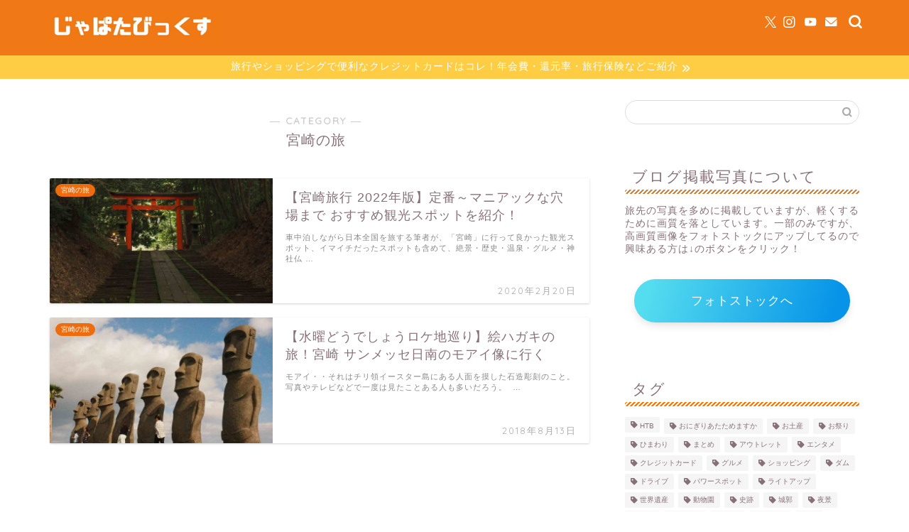

--- FILE ---
content_type: text/html; charset=UTF-8
request_url: https://japatabix.com/category/kyusyu/miyazaki/
body_size: 28065
content:
<!DOCTYPE html><html lang="ja"><head prefix="og: http://ogp.me/ns# fb: http://ogp.me/ns/fb# article: http://ogp.me/ns/article#"><meta charset="utf-8"><meta http-equiv="X-UA-Compatible" content="IE=edge"><meta name="viewport" content="width=device-width, initial-scale=1"><meta property="og:type" content="blog"><meta property="og:title" content="宮崎の旅｜じゃぱたびっくす"><meta property="og:url" content="https://japatabix.com/category/kyusyu/miyazaki/"><meta property="og:description" content="宮崎の旅"><meta property="og:image" content="https://japatabix.com/wp-content/uploads/2020/02/PC280387_compressed-1024x768.jpg"><meta property="og:site_name" content="じゃぱたびっくす"><meta property="fb:admins" content=""><meta name="twitter:card" content="summary"><meta name="twitter:site" content="@japatabix"><meta name="description" itemprop="description" content="宮崎の旅" ><link rel="canonical" href="https://japatabix.com/category/kyusyu/miyazaki/"><title>宮崎の旅 | じゃぱたびっくす</title><style>img:is([sizes="auto" i], [sizes^="auto," i]) { contain-intrinsic-size: 3000px 1500px }</style><meta name="robots" content="max-image-preview:large" /><meta name="keywords" content="観光スポット,おすすめ,観光,旅行,中国,車中泊,ひとり旅,一人旅,名所,スポット,混雑,夕陽,朝日,日の出,見頃,ランキング,見どころ,温泉,神社仏閣,グルメ,ドライブ,滝,ダム,絶景,史跡,海,巨木,まとめ,日の出,癒しスポット,苔,パワースポット,御朱印,宮崎の旅,東霧島神社,霧島岑神社,夷守神社,狭野神社,霧島東神社,がまこう庵,湯穴温泉,去川の大いちょう,大久保のヒノキ,十根川神社,八村杉,都井岬,御崎神社,ソテツ,自生地,高千穂,国見ヶ丘,都井岬,塚原ダム,関之尾滝,うのこの滝,水曜どうでしょう,大泉洋,鈴井貴之,藤村忠寿,嬉野雅道,安田顕,聖地,htb,絵ハガキの旅,サンメッセ日南,モアイ,絶景,宮崎,ロケ地" /><link rel="canonical" href="https://japatabix.com/category/kyusyu/miyazaki/" /><meta name="generator" content="All in One SEO (AIOSEO) 4.8.4.1" /> <script type="application/ld+json" class="aioseo-schema">{"@context":"https:\/\/schema.org","@graph":[{"@type":"BreadcrumbList","@id":"https:\/\/japatabix.com\/category\/kyusyu\/miyazaki\/#breadcrumblist","itemListElement":[{"@type":"ListItem","@id":"https:\/\/japatabix.com#listItem","position":1,"name":"\u30db\u30fc\u30e0","item":"https:\/\/japatabix.com","nextItem":{"@type":"ListItem","@id":"https:\/\/japatabix.com\/category\/kyusyu\/#listItem","name":"\u4e5d\u5dde"}},{"@type":"ListItem","@id":"https:\/\/japatabix.com\/category\/kyusyu\/#listItem","position":2,"name":"\u4e5d\u5dde","item":"https:\/\/japatabix.com\/category\/kyusyu\/","nextItem":{"@type":"ListItem","@id":"https:\/\/japatabix.com\/category\/kyusyu\/miyazaki\/#listItem","name":"\u5bae\u5d0e\u306e\u65c5"},"previousItem":{"@type":"ListItem","@id":"https:\/\/japatabix.com#listItem","name":"\u30db\u30fc\u30e0"}},{"@type":"ListItem","@id":"https:\/\/japatabix.com\/category\/kyusyu\/miyazaki\/#listItem","position":3,"name":"\u5bae\u5d0e\u306e\u65c5","previousItem":{"@type":"ListItem","@id":"https:\/\/japatabix.com\/category\/kyusyu\/#listItem","name":"\u4e5d\u5dde"}}]},{"@type":"CollectionPage","@id":"https:\/\/japatabix.com\/category\/kyusyu\/miyazaki\/#collectionpage","url":"https:\/\/japatabix.com\/category\/kyusyu\/miyazaki\/","name":"\u5bae\u5d0e\u306e\u65c5 | \u3058\u3083\u3071\u305f\u3073\u3063\u304f\u3059","inLanguage":"ja","isPartOf":{"@id":"https:\/\/japatabix.com\/#website"},"breadcrumb":{"@id":"https:\/\/japatabix.com\/category\/kyusyu\/miyazaki\/#breadcrumblist"}},{"@type":"Person","@id":"https:\/\/japatabix.com\/#person","name":"\u3058\u3083\u3071\u305f\u3073\u3063\u304f\u3059","image":{"@type":"ImageObject","@id":"https:\/\/japatabix.com\/category\/kyusyu\/miyazaki\/#personImage","url":"https:\/\/secure.gravatar.com\/avatar\/bb4dd030507ea8a98f26b664863291cce0a2ff0c336aa4efb3b72601f8ce4852?s=96&d=mm&r=g","width":96,"height":96,"caption":"\u3058\u3083\u3071\u305f\u3073\u3063\u304f\u3059"},"sameAs":["@japatabix"]},{"@type":"WebSite","@id":"https:\/\/japatabix.com\/#website","url":"https:\/\/japatabix.com\/","name":"\u3058\u3083\u3071\u305f\u3073\u3063\u304f\u3059","description":"\u65e5\u672c\u3092\u307e\u308b\u3063\u3068\u8eca\u4e2d\u6cca\u306e\u65c5\uff01","inLanguage":"ja","publisher":{"@id":"https:\/\/japatabix.com\/#person"}}]}</script> <link rel='dns-prefetch' href='//cdnjs.cloudflare.com' /><link rel='dns-prefetch' href='//www.googletagmanager.com' /><link rel='dns-prefetch' href='//pagead2.googlesyndication.com' /><link rel="alternate" type="application/rss+xml" title="じゃぱたびっくす &raquo; フィード" href="https://japatabix.com/feed/" /><link rel="alternate" type="application/rss+xml" title="じゃぱたびっくす &raquo; コメントフィード" href="https://japatabix.com/comments/feed/" /><link rel="alternate" type="application/rss+xml" title="じゃぱたびっくす &raquo; 宮崎の旅 カテゴリーのフィード" href="https://japatabix.com/category/kyusyu/miyazaki/feed/" />  <script src="//www.googletagmanager.com/gtag/js?id=G-9E42FLSJ24"  data-cfasync="false" data-wpfc-render="false" type="text/javascript" async></script> <script data-cfasync="false" data-wpfc-render="false" type="text/javascript">var mi_version = '9.11.1';
				var mi_track_user = true;
				var mi_no_track_reason = '';
								var MonsterInsightsDefaultLocations = {"page_location":"https:\/\/japatabix.com\/category\/kyusyu\/miyazaki\/"};
								if ( typeof MonsterInsightsPrivacyGuardFilter === 'function' ) {
					var MonsterInsightsLocations = (typeof MonsterInsightsExcludeQuery === 'object') ? MonsterInsightsPrivacyGuardFilter( MonsterInsightsExcludeQuery ) : MonsterInsightsPrivacyGuardFilter( MonsterInsightsDefaultLocations );
				} else {
					var MonsterInsightsLocations = (typeof MonsterInsightsExcludeQuery === 'object') ? MonsterInsightsExcludeQuery : MonsterInsightsDefaultLocations;
				}

								var disableStrs = [
										'ga-disable-G-9E42FLSJ24',
									];

				/* Function to detect opted out users */
				function __gtagTrackerIsOptedOut() {
					for (var index = 0; index < disableStrs.length; index++) {
						if (document.cookie.indexOf(disableStrs[index] + '=true') > -1) {
							return true;
						}
					}

					return false;
				}

				/* Disable tracking if the opt-out cookie exists. */
				if (__gtagTrackerIsOptedOut()) {
					for (var index = 0; index < disableStrs.length; index++) {
						window[disableStrs[index]] = true;
					}
				}

				/* Opt-out function */
				function __gtagTrackerOptout() {
					for (var index = 0; index < disableStrs.length; index++) {
						document.cookie = disableStrs[index] + '=true; expires=Thu, 31 Dec 2099 23:59:59 UTC; path=/';
						window[disableStrs[index]] = true;
					}
				}

				if ('undefined' === typeof gaOptout) {
					function gaOptout() {
						__gtagTrackerOptout();
					}
				}
								window.dataLayer = window.dataLayer || [];

				window.MonsterInsightsDualTracker = {
					helpers: {},
					trackers: {},
				};
				if (mi_track_user) {
					function __gtagDataLayer() {
						dataLayer.push(arguments);
					}

					function __gtagTracker(type, name, parameters) {
						if (!parameters) {
							parameters = {};
						}

						if (parameters.send_to) {
							__gtagDataLayer.apply(null, arguments);
							return;
						}

						if (type === 'event') {
														parameters.send_to = monsterinsights_frontend.v4_id;
							var hookName = name;
							if (typeof parameters['event_category'] !== 'undefined') {
								hookName = parameters['event_category'] + ':' + name;
							}

							if (typeof MonsterInsightsDualTracker.trackers[hookName] !== 'undefined') {
								MonsterInsightsDualTracker.trackers[hookName](parameters);
							} else {
								__gtagDataLayer('event', name, parameters);
							}
							
						} else {
							__gtagDataLayer.apply(null, arguments);
						}
					}

					__gtagTracker('js', new Date());
					__gtagTracker('set', {
						'developer_id.dZGIzZG': true,
											});
					if ( MonsterInsightsLocations.page_location ) {
						__gtagTracker('set', MonsterInsightsLocations);
					}
										__gtagTracker('config', 'G-9E42FLSJ24', {"forceSSL":"true","link_attribution":"true"} );
										window.gtag = __gtagTracker;										(function () {
						/* https://developers.google.com/analytics/devguides/collection/analyticsjs/ */
						/* ga and __gaTracker compatibility shim. */
						var noopfn = function () {
							return null;
						};
						var newtracker = function () {
							return new Tracker();
						};
						var Tracker = function () {
							return null;
						};
						var p = Tracker.prototype;
						p.get = noopfn;
						p.set = noopfn;
						p.send = function () {
							var args = Array.prototype.slice.call(arguments);
							args.unshift('send');
							__gaTracker.apply(null, args);
						};
						var __gaTracker = function () {
							var len = arguments.length;
							if (len === 0) {
								return;
							}
							var f = arguments[len - 1];
							if (typeof f !== 'object' || f === null || typeof f.hitCallback !== 'function') {
								if ('send' === arguments[0]) {
									var hitConverted, hitObject = false, action;
									if ('event' === arguments[1]) {
										if ('undefined' !== typeof arguments[3]) {
											hitObject = {
												'eventAction': arguments[3],
												'eventCategory': arguments[2],
												'eventLabel': arguments[4],
												'value': arguments[5] ? arguments[5] : 1,
											}
										}
									}
									if ('pageview' === arguments[1]) {
										if ('undefined' !== typeof arguments[2]) {
											hitObject = {
												'eventAction': 'page_view',
												'page_path': arguments[2],
											}
										}
									}
									if (typeof arguments[2] === 'object') {
										hitObject = arguments[2];
									}
									if (typeof arguments[5] === 'object') {
										Object.assign(hitObject, arguments[5]);
									}
									if ('undefined' !== typeof arguments[1].hitType) {
										hitObject = arguments[1];
										if ('pageview' === hitObject.hitType) {
											hitObject.eventAction = 'page_view';
										}
									}
									if (hitObject) {
										action = 'timing' === arguments[1].hitType ? 'timing_complete' : hitObject.eventAction;
										hitConverted = mapArgs(hitObject);
										__gtagTracker('event', action, hitConverted);
									}
								}
								return;
							}

							function mapArgs(args) {
								var arg, hit = {};
								var gaMap = {
									'eventCategory': 'event_category',
									'eventAction': 'event_action',
									'eventLabel': 'event_label',
									'eventValue': 'event_value',
									'nonInteraction': 'non_interaction',
									'timingCategory': 'event_category',
									'timingVar': 'name',
									'timingValue': 'value',
									'timingLabel': 'event_label',
									'page': 'page_path',
									'location': 'page_location',
									'title': 'page_title',
									'referrer' : 'page_referrer',
								};
								for (arg in args) {
																		if (!(!args.hasOwnProperty(arg) || !gaMap.hasOwnProperty(arg))) {
										hit[gaMap[arg]] = args[arg];
									} else {
										hit[arg] = args[arg];
									}
								}
								return hit;
							}

							try {
								f.hitCallback();
							} catch (ex) {
							}
						};
						__gaTracker.create = newtracker;
						__gaTracker.getByName = newtracker;
						__gaTracker.getAll = function () {
							return [];
						};
						__gaTracker.remove = noopfn;
						__gaTracker.loaded = true;
						window['__gaTracker'] = __gaTracker;
					})();
									} else {
										console.log("");
					(function () {
						function __gtagTracker() {
							return null;
						}

						window['__gtagTracker'] = __gtagTracker;
						window['gtag'] = __gtagTracker;
					})();
									}</script>  <script defer src="[data-uri]"></script> <style id='wp-emoji-styles-inline-css' type='text/css'>img.wp-smiley, img.emoji {
		display: inline !important;
		border: none !important;
		box-shadow: none !important;
		height: 1em !important;
		width: 1em !important;
		margin: 0 0.07em !important;
		vertical-align: -0.1em !important;
		background: none !important;
		padding: 0 !important;
	}</style><link rel='stylesheet' id='wp-block-library-css' href='https://japatabix.com/wp-includes/css/dist/block-library/style.min.css?ver=6.8.3' type='text/css' media='all' /><style id='classic-theme-styles-inline-css' type='text/css'>/*! This file is auto-generated */
.wp-block-button__link{color:#fff;background-color:#32373c;border-radius:9999px;box-shadow:none;text-decoration:none;padding:calc(.667em + 2px) calc(1.333em + 2px);font-size:1.125em}.wp-block-file__button{background:#32373c;color:#fff;text-decoration:none}</style><style id='rinkerg-gutenberg-rinker-style-inline-css' type='text/css'>.wp-block-create-block-block{background-color:#21759b;color:#fff;padding:2px}</style><style id='global-styles-inline-css' type='text/css'>:root{--wp--preset--aspect-ratio--square: 1;--wp--preset--aspect-ratio--4-3: 4/3;--wp--preset--aspect-ratio--3-4: 3/4;--wp--preset--aspect-ratio--3-2: 3/2;--wp--preset--aspect-ratio--2-3: 2/3;--wp--preset--aspect-ratio--16-9: 16/9;--wp--preset--aspect-ratio--9-16: 9/16;--wp--preset--color--black: #000000;--wp--preset--color--cyan-bluish-gray: #abb8c3;--wp--preset--color--white: #ffffff;--wp--preset--color--pale-pink: #f78da7;--wp--preset--color--vivid-red: #cf2e2e;--wp--preset--color--luminous-vivid-orange: #ff6900;--wp--preset--color--luminous-vivid-amber: #fcb900;--wp--preset--color--light-green-cyan: #7bdcb5;--wp--preset--color--vivid-green-cyan: #00d084;--wp--preset--color--pale-cyan-blue: #8ed1fc;--wp--preset--color--vivid-cyan-blue: #0693e3;--wp--preset--color--vivid-purple: #9b51e0;--wp--preset--gradient--vivid-cyan-blue-to-vivid-purple: linear-gradient(135deg,rgba(6,147,227,1) 0%,rgb(155,81,224) 100%);--wp--preset--gradient--light-green-cyan-to-vivid-green-cyan: linear-gradient(135deg,rgb(122,220,180) 0%,rgb(0,208,130) 100%);--wp--preset--gradient--luminous-vivid-amber-to-luminous-vivid-orange: linear-gradient(135deg,rgba(252,185,0,1) 0%,rgba(255,105,0,1) 100%);--wp--preset--gradient--luminous-vivid-orange-to-vivid-red: linear-gradient(135deg,rgba(255,105,0,1) 0%,rgb(207,46,46) 100%);--wp--preset--gradient--very-light-gray-to-cyan-bluish-gray: linear-gradient(135deg,rgb(238,238,238) 0%,rgb(169,184,195) 100%);--wp--preset--gradient--cool-to-warm-spectrum: linear-gradient(135deg,rgb(74,234,220) 0%,rgb(151,120,209) 20%,rgb(207,42,186) 40%,rgb(238,44,130) 60%,rgb(251,105,98) 80%,rgb(254,248,76) 100%);--wp--preset--gradient--blush-light-purple: linear-gradient(135deg,rgb(255,206,236) 0%,rgb(152,150,240) 100%);--wp--preset--gradient--blush-bordeaux: linear-gradient(135deg,rgb(254,205,165) 0%,rgb(254,45,45) 50%,rgb(107,0,62) 100%);--wp--preset--gradient--luminous-dusk: linear-gradient(135deg,rgb(255,203,112) 0%,rgb(199,81,192) 50%,rgb(65,88,208) 100%);--wp--preset--gradient--pale-ocean: linear-gradient(135deg,rgb(255,245,203) 0%,rgb(182,227,212) 50%,rgb(51,167,181) 100%);--wp--preset--gradient--electric-grass: linear-gradient(135deg,rgb(202,248,128) 0%,rgb(113,206,126) 100%);--wp--preset--gradient--midnight: linear-gradient(135deg,rgb(2,3,129) 0%,rgb(40,116,252) 100%);--wp--preset--font-size--small: 13px;--wp--preset--font-size--medium: 20px;--wp--preset--font-size--large: 36px;--wp--preset--font-size--x-large: 42px;--wp--preset--spacing--20: 0.44rem;--wp--preset--spacing--30: 0.67rem;--wp--preset--spacing--40: 1rem;--wp--preset--spacing--50: 1.5rem;--wp--preset--spacing--60: 2.25rem;--wp--preset--spacing--70: 3.38rem;--wp--preset--spacing--80: 5.06rem;--wp--preset--shadow--natural: 6px 6px 9px rgba(0, 0, 0, 0.2);--wp--preset--shadow--deep: 12px 12px 50px rgba(0, 0, 0, 0.4);--wp--preset--shadow--sharp: 6px 6px 0px rgba(0, 0, 0, 0.2);--wp--preset--shadow--outlined: 6px 6px 0px -3px rgba(255, 255, 255, 1), 6px 6px rgba(0, 0, 0, 1);--wp--preset--shadow--crisp: 6px 6px 0px rgba(0, 0, 0, 1);}:where(.is-layout-flex){gap: 0.5em;}:where(.is-layout-grid){gap: 0.5em;}body .is-layout-flex{display: flex;}.is-layout-flex{flex-wrap: wrap;align-items: center;}.is-layout-flex > :is(*, div){margin: 0;}body .is-layout-grid{display: grid;}.is-layout-grid > :is(*, div){margin: 0;}:where(.wp-block-columns.is-layout-flex){gap: 2em;}:where(.wp-block-columns.is-layout-grid){gap: 2em;}:where(.wp-block-post-template.is-layout-flex){gap: 1.25em;}:where(.wp-block-post-template.is-layout-grid){gap: 1.25em;}.has-black-color{color: var(--wp--preset--color--black) !important;}.has-cyan-bluish-gray-color{color: var(--wp--preset--color--cyan-bluish-gray) !important;}.has-white-color{color: var(--wp--preset--color--white) !important;}.has-pale-pink-color{color: var(--wp--preset--color--pale-pink) !important;}.has-vivid-red-color{color: var(--wp--preset--color--vivid-red) !important;}.has-luminous-vivid-orange-color{color: var(--wp--preset--color--luminous-vivid-orange) !important;}.has-luminous-vivid-amber-color{color: var(--wp--preset--color--luminous-vivid-amber) !important;}.has-light-green-cyan-color{color: var(--wp--preset--color--light-green-cyan) !important;}.has-vivid-green-cyan-color{color: var(--wp--preset--color--vivid-green-cyan) !important;}.has-pale-cyan-blue-color{color: var(--wp--preset--color--pale-cyan-blue) !important;}.has-vivid-cyan-blue-color{color: var(--wp--preset--color--vivid-cyan-blue) !important;}.has-vivid-purple-color{color: var(--wp--preset--color--vivid-purple) !important;}.has-black-background-color{background-color: var(--wp--preset--color--black) !important;}.has-cyan-bluish-gray-background-color{background-color: var(--wp--preset--color--cyan-bluish-gray) !important;}.has-white-background-color{background-color: var(--wp--preset--color--white) !important;}.has-pale-pink-background-color{background-color: var(--wp--preset--color--pale-pink) !important;}.has-vivid-red-background-color{background-color: var(--wp--preset--color--vivid-red) !important;}.has-luminous-vivid-orange-background-color{background-color: var(--wp--preset--color--luminous-vivid-orange) !important;}.has-luminous-vivid-amber-background-color{background-color: var(--wp--preset--color--luminous-vivid-amber) !important;}.has-light-green-cyan-background-color{background-color: var(--wp--preset--color--light-green-cyan) !important;}.has-vivid-green-cyan-background-color{background-color: var(--wp--preset--color--vivid-green-cyan) !important;}.has-pale-cyan-blue-background-color{background-color: var(--wp--preset--color--pale-cyan-blue) !important;}.has-vivid-cyan-blue-background-color{background-color: var(--wp--preset--color--vivid-cyan-blue) !important;}.has-vivid-purple-background-color{background-color: var(--wp--preset--color--vivid-purple) !important;}.has-black-border-color{border-color: var(--wp--preset--color--black) !important;}.has-cyan-bluish-gray-border-color{border-color: var(--wp--preset--color--cyan-bluish-gray) !important;}.has-white-border-color{border-color: var(--wp--preset--color--white) !important;}.has-pale-pink-border-color{border-color: var(--wp--preset--color--pale-pink) !important;}.has-vivid-red-border-color{border-color: var(--wp--preset--color--vivid-red) !important;}.has-luminous-vivid-orange-border-color{border-color: var(--wp--preset--color--luminous-vivid-orange) !important;}.has-luminous-vivid-amber-border-color{border-color: var(--wp--preset--color--luminous-vivid-amber) !important;}.has-light-green-cyan-border-color{border-color: var(--wp--preset--color--light-green-cyan) !important;}.has-vivid-green-cyan-border-color{border-color: var(--wp--preset--color--vivid-green-cyan) !important;}.has-pale-cyan-blue-border-color{border-color: var(--wp--preset--color--pale-cyan-blue) !important;}.has-vivid-cyan-blue-border-color{border-color: var(--wp--preset--color--vivid-cyan-blue) !important;}.has-vivid-purple-border-color{border-color: var(--wp--preset--color--vivid-purple) !important;}.has-vivid-cyan-blue-to-vivid-purple-gradient-background{background: var(--wp--preset--gradient--vivid-cyan-blue-to-vivid-purple) !important;}.has-light-green-cyan-to-vivid-green-cyan-gradient-background{background: var(--wp--preset--gradient--light-green-cyan-to-vivid-green-cyan) !important;}.has-luminous-vivid-amber-to-luminous-vivid-orange-gradient-background{background: var(--wp--preset--gradient--luminous-vivid-amber-to-luminous-vivid-orange) !important;}.has-luminous-vivid-orange-to-vivid-red-gradient-background{background: var(--wp--preset--gradient--luminous-vivid-orange-to-vivid-red) !important;}.has-very-light-gray-to-cyan-bluish-gray-gradient-background{background: var(--wp--preset--gradient--very-light-gray-to-cyan-bluish-gray) !important;}.has-cool-to-warm-spectrum-gradient-background{background: var(--wp--preset--gradient--cool-to-warm-spectrum) !important;}.has-blush-light-purple-gradient-background{background: var(--wp--preset--gradient--blush-light-purple) !important;}.has-blush-bordeaux-gradient-background{background: var(--wp--preset--gradient--blush-bordeaux) !important;}.has-luminous-dusk-gradient-background{background: var(--wp--preset--gradient--luminous-dusk) !important;}.has-pale-ocean-gradient-background{background: var(--wp--preset--gradient--pale-ocean) !important;}.has-electric-grass-gradient-background{background: var(--wp--preset--gradient--electric-grass) !important;}.has-midnight-gradient-background{background: var(--wp--preset--gradient--midnight) !important;}.has-small-font-size{font-size: var(--wp--preset--font-size--small) !important;}.has-medium-font-size{font-size: var(--wp--preset--font-size--medium) !important;}.has-large-font-size{font-size: var(--wp--preset--font-size--large) !important;}.has-x-large-font-size{font-size: var(--wp--preset--font-size--x-large) !important;}
:where(.wp-block-post-template.is-layout-flex){gap: 1.25em;}:where(.wp-block-post-template.is-layout-grid){gap: 1.25em;}
:where(.wp-block-columns.is-layout-flex){gap: 2em;}:where(.wp-block-columns.is-layout-grid){gap: 2em;}
:root :where(.wp-block-pullquote){font-size: 1.5em;line-height: 1.6;}</style><link rel='stylesheet' id='contact-form-7-css' href='https://japatabix.com/wp-content/cache/autoptimize/autoptimize_single_64ac31699f5326cb3c76122498b76f66.php?ver=6.1' type='text/css' media='all' /><link rel='stylesheet' id='ez-toc-css' href='https://japatabix.com/wp-content/plugins/easy-table-of-contents/assets/css/screen.min.css?ver=2.0.75' type='text/css' media='all' /><style id='ez-toc-inline-css' type='text/css'>div#ez-toc-container .ez-toc-title {font-size: 120%;}div#ez-toc-container .ez-toc-title {font-weight: 500;}div#ez-toc-container ul li , div#ez-toc-container ul li a {font-size: 95%;}div#ez-toc-container ul li , div#ez-toc-container ul li a {font-weight: 500;}div#ez-toc-container nav ul ul li {font-size: 90%;}div#ez-toc-container {background: #f7e8c3;border: 1px solid #dd9933;}div#ez-toc-container p.ez-toc-title , #ez-toc-container .ez_toc_custom_title_icon , #ez-toc-container .ez_toc_custom_toc_icon {color: #999;}div#ez-toc-container ul.ez-toc-list a {color: #d3a87a;}div#ez-toc-container ul.ez-toc-list a:hover {color: #c98338;}div#ez-toc-container ul.ez-toc-list a:visited {color: #f47813;}
.ez-toc-container-direction {direction: ltr;}.ez-toc-counter ul{counter-reset: item ;}.ez-toc-counter nav ul li a::before {content: counters(item, '.', decimal) '. ';display: inline-block;counter-increment: item;flex-grow: 0;flex-shrink: 0;margin-right: .2em; float: left; }.ez-toc-widget-direction {direction: ltr;}.ez-toc-widget-container ul{counter-reset: item ;}.ez-toc-widget-container nav ul li a::before {content: counters(item, '.', decimal) '. ';display: inline-block;counter-increment: item;flex-grow: 0;flex-shrink: 0;margin-right: .2em; float: left; }</style><link rel='stylesheet' id='yyi_rinker_stylesheet-css' href='https://japatabix.com/wp-content/cache/autoptimize/autoptimize_single_bd255632a527e215427cf7ab279f7f75.php?v=1.11.1&#038;ver=6.8.3' type='text/css' media='all' /><link rel='stylesheet' id='theme-style-css' href='https://japatabix.com/wp-content/cache/autoptimize/autoptimize_single_f6700a95e645cedad2f9aecb5e41adb0.php?ver=6.8.3' type='text/css' media='all' /><link rel='stylesheet' id='swiper-style-css' href='https://cdnjs.cloudflare.com/ajax/libs/Swiper/4.0.7/css/swiper.min.css?ver=6.8.3' type='text/css' media='all' /> <script defer type="text/javascript" src="https://japatabix.com/wp-content/plugins/google-analytics-for-wordpress/assets/js/frontend-gtag.min.js?ver=9.11.1" id="monsterinsights-frontend-script-js" data-wp-strategy="async"></script> <script data-cfasync="false" data-wpfc-render="false" type="text/javascript" id='monsterinsights-frontend-script-js-extra'>var monsterinsights_frontend = {"js_events_tracking":"true","download_extensions":"doc,pdf,ppt,zip,xls,docx,pptx,xlsx","inbound_paths":"[{\"path\":\"\\\/go\\\/\",\"label\":\"affiliate\"},{\"path\":\"\\\/recommend\\\/\",\"label\":\"affiliate\"}]","home_url":"https:\/\/japatabix.com","hash_tracking":"false","v4_id":"G-9E42FLSJ24"};</script> <script type="text/javascript" src="https://japatabix.com/wp-includes/js/jquery/jquery.min.js?ver=3.7.1" id="jquery-core-js"></script> <script defer type="text/javascript" src="https://japatabix.com/wp-includes/js/jquery/jquery-migrate.min.js?ver=3.4.1" id="jquery-migrate-js"></script> <script defer type="text/javascript" src="https://japatabix.com/wp-content/cache/autoptimize/autoptimize_single_9efd56b72b4340d81698220fddc4813c.php?v=1.11.1" id="yyi_rinker_event_tracking_script-js"></script>    <script defer type="text/javascript" src="https://www.googletagmanager.com/gtag/js?id=GT-5N265K3" id="google_gtagjs-js"></script> <script defer id="google_gtagjs-js-after" src="[data-uri]"></script> <link rel="https://api.w.org/" href="https://japatabix.com/wp-json/" /><link rel="alternate" title="JSON" type="application/json" href="https://japatabix.com/wp-json/wp/v2/categories/106" /> <script defer src="[data-uri]"></script> <meta name="generator" content="Site Kit by Google 1.157.0" /><style>.yyi-rinker-images {
    display: flex;
    justify-content: center;
    align-items: center;
    position: relative;

}
div.yyi-rinker-image img.yyi-rinker-main-img.hidden {
    display: none;
}

.yyi-rinker-images-arrow {
    cursor: pointer;
    position: absolute;
    top: 50%;
    display: block;
    margin-top: -11px;
    opacity: 0.6;
    width: 22px;
}

.yyi-rinker-images-arrow-left{
    left: -10px;
}
.yyi-rinker-images-arrow-right{
    right: -10px;
}

.yyi-rinker-images-arrow-left.hidden {
    display: none;
}

.yyi-rinker-images-arrow-right.hidden {
    display: none;
}
div.yyi-rinker-contents.yyi-rinker-design-tate  div.yyi-rinker-box{
    flex-direction: column;
}

div.yyi-rinker-contents.yyi-rinker-design-slim div.yyi-rinker-box .yyi-rinker-links {
    flex-direction: column;
}

div.yyi-rinker-contents.yyi-rinker-design-slim div.yyi-rinker-info {
    width: 100%;
}

div.yyi-rinker-contents.yyi-rinker-design-slim .yyi-rinker-title {
    text-align: center;
}

div.yyi-rinker-contents.yyi-rinker-design-slim .yyi-rinker-links {
    text-align: center;
}
div.yyi-rinker-contents.yyi-rinker-design-slim .yyi-rinker-image {
    margin: auto;
}

div.yyi-rinker-contents.yyi-rinker-design-slim div.yyi-rinker-info ul.yyi-rinker-links li {
	align-self: stretch;
}
div.yyi-rinker-contents.yyi-rinker-design-slim div.yyi-rinker-box div.yyi-rinker-info {
	padding: 0;
}
div.yyi-rinker-contents.yyi-rinker-design-slim div.yyi-rinker-box {
	flex-direction: column;
	padding: 14px 5px 0;
}

.yyi-rinker-design-slim div.yyi-rinker-box div.yyi-rinker-info {
	text-align: center;
}

.yyi-rinker-design-slim div.price-box span.price {
	display: block;
}

div.yyi-rinker-contents.yyi-rinker-design-slim div.yyi-rinker-info div.yyi-rinker-title a{
	font-size:16px;
}

div.yyi-rinker-contents.yyi-rinker-design-slim ul.yyi-rinker-links li.amazonkindlelink:before,  div.yyi-rinker-contents.yyi-rinker-design-slim ul.yyi-rinker-links li.amazonlink:before,  div.yyi-rinker-contents.yyi-rinker-design-slim ul.yyi-rinker-links li.rakutenlink:before, div.yyi-rinker-contents.yyi-rinker-design-slim ul.yyi-rinker-links li.yahoolink:before, div.yyi-rinker-contents.yyi-rinker-design-slim ul.yyi-rinker-links li.mercarilink:before {
	font-size:12px;
}

div.yyi-rinker-contents.yyi-rinker-design-slim ul.yyi-rinker-links li a {
	font-size: 13px;
}
.entry-content ul.yyi-rinker-links li {
	padding: 0;
}

div.yyi-rinker-contents .yyi-rinker-attention.attention_desing_right_ribbon {
    width: 89px;
    height: 91px;
    position: absolute;
    top: -1px;
    right: -1px;
    left: auto;
    overflow: hidden;
}

div.yyi-rinker-contents .yyi-rinker-attention.attention_desing_right_ribbon span {
    display: inline-block;
    width: 146px;
    position: absolute;
    padding: 4px 0;
    left: -13px;
    top: 12px;
    text-align: center;
    font-size: 12px;
    line-height: 24px;
    -webkit-transform: rotate(45deg);
    transform: rotate(45deg);
    box-shadow: 0 1px 3px rgba(0, 0, 0, 0.2);
}

div.yyi-rinker-contents .yyi-rinker-attention.attention_desing_right_ribbon {
    background: none;
}
.yyi-rinker-attention.attention_desing_right_ribbon .yyi-rinker-attention-after,
.yyi-rinker-attention.attention_desing_right_ribbon .yyi-rinker-attention-before{
display:none;
}
div.yyi-rinker-use-right_ribbon div.yyi-rinker-title {
    margin-right: 2rem;
}</style><style type="text/css">#wrapper {
			background-color: #ffffff;
			background-image: url();
					}

		.related-entry-headline-text span:before,
		#comment-title span:before,
		#reply-title span:before {
			background-color: #f17816;
			border-color: #f17816 !important;
		}

		#breadcrumb:after,
		#page-top a {
			background-color: #f17816;
		}

		footer {
			background-color: #f17816;
		}

		.footer-inner a,
		#copyright,
		#copyright-center {
			border-color: #fff !important;
			color: #fff !important;
		}

		#footer-widget-area {
			border-color: #fff !important;
		}

		.page-top-footer a {
			color: #f17816 !important;
		}

		#breadcrumb ul li,
		#breadcrumb ul li a {
			color: #f17816 !important;
		}

		body,
		a,
		a:link,
		a:visited,
		.my-profile,
		.widgettitle,
		.tabBtn-mag label {
			color: #877179;
		}

		a:hover {
			color: #16c4fd;
		}

		.widget_nav_menu ul>li>a:before,
		.widget_categories ul>li>a:before,
		.widget_pages ul>li>a:before,
		.widget_recent_entries ul>li>a:before,
		.widget_archive ul>li>a:before,
		.widget_archive form:after,
		.widget_categories form:after,
		.widget_nav_menu ul>li>ul.sub-menu>li>a:before,
		.widget_categories ul>li>.children>li>a:before,
		.widget_pages ul>li>.children>li>a:before,
		.widget_nav_menu ul>li>ul.sub-menu>li>ul.sub-menu li>a:before,
		.widget_categories ul>li>.children>li>.children li>a:before,
		.widget_pages ul>li>.children>li>.children li>a:before {
			color: #f17816;
		}

		.widget_nav_menu ul .sub-menu .sub-menu li a:before {
			background-color: #877179 !important;
		}

		.d--labeling-act-border {
			border-color: rgba(135, 113, 121, 0.18);
		}

		.c--labeling-act.d--labeling-act-solid {
			background-color: rgba(135, 113, 121, 0.06);
		}

		.a--labeling-act {
			color: rgba(135, 113, 121, 0.6);
		}

		.a--labeling-small-act span {
			background-color: rgba(135, 113, 121, 0.21);
		}

		.c--labeling-act.d--labeling-act-strong {
			background-color: rgba(135, 113, 121, 0.045);
		}

		.d--labeling-act-strong .a--labeling-act {
			color: rgba(135, 113, 121, 0.75);
		}


		footer .footer-widget,
		footer .footer-widget a,
		footer .footer-widget ul li,
		.footer-widget.widget_nav_menu ul>li>a:before,
		.footer-widget.widget_categories ul>li>a:before,
		.footer-widget.widget_recent_entries ul>li>a:before,
		.footer-widget.widget_pages ul>li>a:before,
		.footer-widget.widget_archive ul>li>a:before,
		footer .widget_tag_cloud .tagcloud a:before {
			color: #fff !important;
			border-color: #fff !important;
		}

		footer .footer-widget .widgettitle {
			color: #fff !important;
			border-color: #ed6c0d !important;
		}

		footer .widget_nav_menu ul .children .children li a:before,
		footer .widget_categories ul .children .children li a:before,
		footer .widget_nav_menu ul .sub-menu .sub-menu li a:before {
			background-color: #fff !important;
		}

		#drawernav a:hover,
		.post-list-title,
		#prev-next p,
		#toc_container .toc_list li a {
			color: #877179 !important;
		}

		#header-box {
			background-color: #f17816;
		}

		@media (min-width: 768px) {
			.top-image-meta {
				margin-top: calc(0px - 30px);
			}
		}

		@media (min-width: 1200px) {
			.top-image-meta {
				margin-top: calc(0px);
			}
		}

		.pickup-contents:before {
			background-color: #f17816 !important;
		}

		.main-image-text {
			color: #555;
		}

		.main-image-text-sub {
			color: #555;
		}

		@media (min-width: 481px) {
			#site-info {
				padding-top: 10px !important;
				padding-bottom: 10px !important;
			}
		}

		#site-info span a {
			color: #ffffff !important;
		}

		#headmenu .headsns .line a svg {
			fill: #ffffff !important;
		}

		#headmenu .headsns a,
		#headmenu {
			color: #ffffff !important;
			border-color: #ffffff !important;
		}

		.profile-follow .line-sns a svg {
			fill: #f17816 !important;
		}

		.profile-follow .line-sns a:hover svg {
			fill: #ed6c0d !important;
		}

		.profile-follow a {
			color: #f17816 !important;
			border-color: #f17816 !important;
		}

		.profile-follow a:hover,
		#headmenu .headsns a:hover {
			color: #ed6c0d !important;
			border-color: #ed6c0d !important;
		}

		.search-box:hover {
			color: #ed6c0d !important;
			border-color: #ed6c0d !important;
		}

		#header #headmenu .headsns .line a:hover svg {
			fill: #ed6c0d !important;
		}

		.cps-icon-bar,
		#navtoggle:checked+.sp-menu-open .cps-icon-bar {
			background-color: #ffffff;
		}

		#nav-container {
			background-color: #ffb23b;
		}

		.menu-box .menu-item svg {
			fill: #ffffff;
		}

		#drawernav ul.menu-box>li>a,
		#drawernav2 ul.menu-box>li>a,
		#drawernav3 ul.menu-box>li>a,
		#drawernav4 ul.menu-box>li>a,
		#drawernav5 ul.menu-box>li>a,
		#drawernav ul.menu-box>li.menu-item-has-children:after,
		#drawernav2 ul.menu-box>li.menu-item-has-children:after,
		#drawernav3 ul.menu-box>li.menu-item-has-children:after,
		#drawernav4 ul.menu-box>li.menu-item-has-children:after,
		#drawernav5 ul.menu-box>li.menu-item-has-children:after {
			color: #ffffff !important;
		}

		#drawernav ul.menu-box li a,
		#drawernav2 ul.menu-box li a,
		#drawernav3 ul.menu-box li a,
		#drawernav4 ul.menu-box li a,
		#drawernav5 ul.menu-box li a {
			font-size: 14px !important;
		}

		#drawernav3 ul.menu-box>li {
			color: #877179 !important;
		}

		#drawernav4 .menu-box>.menu-item>a:after,
		#drawernav3 .menu-box>.menu-item>a:after,
		#drawernav .menu-box>.menu-item>a:after {
			background-color: #ffffff !important;
		}

		#drawernav2 .menu-box>.menu-item:hover,
		#drawernav5 .menu-box>.menu-item:hover {
			border-top-color: #f17816 !important;
		}

		.cps-info-bar a {
			background-color: #ffcd44 !important;
		}

		@media (min-width: 768px) {
			.post-list-mag .post-list-item:not(:nth-child(2n)) {
				margin-right: 2.6%;
			}
		}

		@media (min-width: 768px) {

			#tab-1:checked~.tabBtn-mag li [for="tab-1"]:after,
			#tab-2:checked~.tabBtn-mag li [for="tab-2"]:after,
			#tab-3:checked~.tabBtn-mag li [for="tab-3"]:after,
			#tab-4:checked~.tabBtn-mag li [for="tab-4"]:after {
				border-top-color: #f17816 !important;
			}

			.tabBtn-mag label {
				border-bottom-color: #f17816 !important;
			}
		}

		#tab-1:checked~.tabBtn-mag li [for="tab-1"],
		#tab-2:checked~.tabBtn-mag li [for="tab-2"],
		#tab-3:checked~.tabBtn-mag li [for="tab-3"],
		#tab-4:checked~.tabBtn-mag li [for="tab-4"],
		#prev-next a.next:after,
		#prev-next a.prev:after,
		.more-cat-button a:hover span:before {
			background-color: #f17816 !important;
		}


		.swiper-slide .post-list-cat,
		.post-list-mag .post-list-cat,
		.post-list-mag3col .post-list-cat,
		.post-list-mag-sp1col .post-list-cat,
		.swiper-pagination-bullet-active,
		.pickup-cat,
		.post-list .post-list-cat,
		#breadcrumb .bcHome a:hover span:before,
		.popular-item:nth-child(1) .pop-num,
		.popular-item:nth-child(2) .pop-num,
		.popular-item:nth-child(3) .pop-num {
			background-color: #ed6c0d !important;
		}

		.sidebar-btn a,
		.profile-sns-menu {
			background-color: #ed6c0d !important;
		}

		.sp-sns-menu a,
		.pickup-contents-box a:hover .pickup-title {
			border-color: #f17816 !important;
			color: #f17816 !important;
		}

		.pro-line svg {
			fill: #f17816 !important;
		}

		.cps-post-cat a,
		.meta-cat,
		.popular-cat {
			background-color: #ed6c0d !important;
			border-color: #ed6c0d !important;
		}

		.tagicon,
		.tag-box a,
		#toc_container .toc_list>li,
		#toc_container .toc_title {
			color: #f17816 !important;
		}

		.widget_tag_cloud a::before {
			color: #877179 !important;
		}

		.tag-box a,
		#toc_container:before {
			border-color: #f17816 !important;
		}

		.cps-post-cat a:hover {
			color: #16c4fd !important;
		}

		.pagination li:not([class*="current"]) a:hover,
		.widget_tag_cloud a:hover {
			background-color: #f17816 !important;
		}

		.pagination li:not([class*="current"]) a:hover {
			opacity: 0.5 !important;
		}

		.pagination li.current a {
			background-color: #f17816 !important;
			border-color: #f17816 !important;
		}

		.nextpage a:hover span {
			color: #f17816 !important;
			border-color: #f17816 !important;
		}

		.cta-content:before {
			background-color: #f2ece8 !important;
		}

		.cta-text,
		.info-title {
			color: #545454 !important;
		}

		#footer-widget-area.footer_style1 .widgettitle {
			border-color: #ed6c0d !important;
		}

		.sidebar_style1 .widgettitle,
		.sidebar_style5 .widgettitle {
			border-color: #f17816 !important;
		}

		.sidebar_style2 .widgettitle,
		.sidebar_style4 .widgettitle,
		.sidebar_style6 .widgettitle,
		#home-bottom-widget .widgettitle,
		#home-top-widget .widgettitle,
		#post-bottom-widget .widgettitle,
		#post-top-widget .widgettitle {
			background-color: #f17816 !important;
		}

		#home-bottom-widget .widget_search .search-box input[type="submit"],
		#home-top-widget .widget_search .search-box input[type="submit"],
		#post-bottom-widget .widget_search .search-box input[type="submit"],
		#post-top-widget .widget_search .search-box input[type="submit"] {
			background-color: #ed6c0d !important;
		}

		.tn-logo-size {
			font-size: 100% !important;
		}

		@media (min-width: 481px) {
			.tn-logo-size img {
				width: calc(100%*0.5) !important;
			}
		}

		@media (min-width: 768px) {
			.tn-logo-size img {
				width: calc(100%*2.2) !important;
			}
		}

		@media (min-width: 1200px) {
			.tn-logo-size img {
				width: 100% !important;
			}
		}

		.sp-logo-size {
			font-size: 100% !important;
		}

		.sp-logo-size img {
			width: 100% !important;
		}

		.cps-post-main ul>li:before,
		.cps-post-main ol>li:before {
			background-color: #ed6c0d !important;
		}

		.profile-card .profile-title {
			background-color: #f17816 !important;
		}

		.profile-card {
			border-color: #f17816 !important;
		}

		.cps-post-main a {
			color: #16c4fd;
		}

		.cps-post-main .marker {
			background: -webkit-linear-gradient(transparent 0%, #ffc593 0%);
			background: linear-gradient(transparent 0%, #ffc593 0%);
		}

		.cps-post-main .marker2 {
			background: -webkit-linear-gradient(transparent 60%, #ffc593 0%);
			background: linear-gradient(transparent 60%, #ffc593 0%);
		}

		.cps-post-main .jic-sc {
			color: #e9546b;
		}


		.simple-box1 {
			border-color: #68d6cb !important;
		}

		.simple-box2 {
			border-color: #f2bf7d !important;
		}

		.simple-box3 {
			border-color: #68d6cb !important;
		}

		.simple-box4 {
			border-color: #dd9933 !important;
		}

		.simple-box4:before {
			background-color: #dd9933;
		}

		.simple-box5 {
			border-color: #e896c7 !important;
		}

		.simple-box5:before {
			background-color: #e896c7;
		}

		.simple-box6 {
			background-color: #fffdef !important;
		}

		.simple-box7 {
			border-color: #dd9933 !important;
		}

		.simple-box7:before {
			background-color: #dd9933 !important;
		}

		.simple-box8 {
			border-color: #96ddc1 !important;
		}

		.simple-box8:before {
			background-color: #96ddc1 !important;
		}

		.simple-box9:before {
			background-color: #e1c0e8 !important;
		}

		.simple-box9:after {
			border-color: #e1c0e8 #e1c0e8 #ffffff #ffffff !important;
		}

		.kaisetsu-box1:before,
		.kaisetsu-box1-title {
			background-color: #ffb49e !important;
		}

		.kaisetsu-box2 {
			border-color: #68d6cb !important;
		}

		.kaisetsu-box2-title {
			background-color: #68d6cb !important;
		}

		.kaisetsu-box4 {
			border-color: #ea91a9 !important;
		}

		.kaisetsu-box4-title {
			background-color: #ea91a9 !important;
		}

		.kaisetsu-box5:before {
			background-color: #57b3ba !important;
		}

		.kaisetsu-box5-title {
			background-color: #57b3ba !important;
		}

		.concept-box1 {
			border-color: #85db8f !important;
		}

		.concept-box1:after {
			background-color: #85db8f !important;
		}

		.concept-box1:before {
			content: "ポイント" !important;
			color: #85db8f !important;
		}

		.concept-box2 {
			border-color: #f7cf6a !important;
		}

		.concept-box2:after {
			background-color: #f7cf6a !important;
		}

		.concept-box2:before {
			content: "注意点" !important;
			color: #f7cf6a !important;
		}

		.concept-box3 {
			border-color: #86cee8 !important;
		}

		.concept-box3:after {
			background-color: #86cee8 !important;
		}

		.concept-box3:before {
			content: "良い例" !important;
			color: #86cee8 !important;
		}

		.concept-box4 {
			border-color: #ed8989 !important;
		}

		.concept-box4:after {
			background-color: #ed8989 !important;
		}

		.concept-box4:before {
			content: "悪い例" !important;
			color: #ed8989 !important;
		}

		.concept-box5 {
			border-color: #9e9e9e !important;
		}

		.concept-box5:after {
			background-color: #9e9e9e !important;
		}

		.concept-box5:before {
			content: "参考" !important;
			color: #9e9e9e !important;
		}

		.concept-box6 {
			border-color: #8eaced !important;
		}

		.concept-box6:after {
			background-color: #8eaced !important;
		}

		.concept-box6:before {
			content: "メモ" !important;
			color: #8eaced !important;
		}

		.innerlink-box1,
		.blog-card {
			border-color: #68d6cb !important;
		}

		.innerlink-box1-title {
			background-color: #68d6cb !important;
			border-color: #68d6cb !important;
		}

		.innerlink-box1:before,
		.blog-card-hl-box {
			background-color: #68d6cb !important;
		}

		.concept-box1:before,
		.concept-box2:before,
		.concept-box3:before,
		.concept-box4:before,
		.concept-box5:before,
		.concept-box6:before {
			background-color: #ffffff;
			background-image: url();
		}

		.concept-box1:after,
		.concept-box2:after,
		.concept-box3:after,
		.concept-box4:after,
		.concept-box5:after,
		.concept-box6:after {
			border-color: #ffffff;
			border-image: url() 27 23 / 50px 30px / 1rem round space0 / 5px 5px;
		}

		.jin-ac-box01-title::after {
			color: #f17816;
		}

		.color-button01 a,
		.color-button01 a:hover,
		.color-button01:before {
			background-color: #ff7fa1 !important;
		}

		.top-image-btn-color a,
		.top-image-btn-color a:hover,
		.top-image-btn-color:before {
			background-color: #ffcd44 !important;
		}

		.color-button02 a,
		.color-button02 a:hover,
		.color-button02:before {
			background-color: #68d6cb !important;
		}

		.color-button01-big a,
		.color-button01-big a:hover,
		.color-button01-big:before {
			background-color: #59d119 !important;
		}

		.color-button01-big a,
		.color-button01-big:before {
			border-radius: 15px !important;
		}

		.color-button01-big a {
			padding-top: 24px !important;
			padding-bottom: 24px !important;
		}

		.color-button02-big a,
		.color-button02-big a:hover,
		.color-button02-big:before {
			background-color: #f4d6a1 !important;
		}

		.color-button02-big a,
		.color-button02-big:before {
			border-radius: 40px !important;
		}

		.color-button02-big a {
			padding-top: 20px !important;
			padding-bottom: 20px !important;
		}

		.color-button01-big {
			width: 75% !important;
		}

		.color-button02-big {
			width: 75% !important;
		}

		.top-image-btn-color:before,
		.wide-layout ul li .color-button01:before,
		.wide-layout ul li .color-button02:before,
		.color-button01:before,
		.color-button02:before,
		.color-button01-big:before,
		.color-button02-big:before {
			display: none;
		}

		.top-image-btn-color a:hover,
		.color-button01 a:hover,
		.color-button02 a:hover,
		.color-button01-big a:hover,
		.color-button02-big a:hover {
			-webkit-transform: translateY(2px);
			transform: translateY(2px);
			-webkit-filter: brightness(1.05);
			filter: brightness(1.05);
			opacity: 1;
		}

		.h2-style01 h2,
		.h2-style02 h2:before,
		.h2-style03 h2,
		.h2-style04 h2:before,
		.h2-style05 h2,
		.h2-style07 h2:before,
		.h2-style07 h2:after,
		.h3-style03 h3:before,
		.h3-style02 h3:before,
		.h3-style05 h3:before,
		.h3-style07 h3:before,
		.h2-style08 h2:after,
		.h2-style10 h2:before,
		.h2-style10 h2:after,
		.h3-style02 h3:after,
		.h4-style02 h4:before {
			background-color: #f17816 !important;
		}

		.h3-style01 h3,
		.h3-style04 h3,
		.h3-style05 h3,
		.h3-style06 h3,
		.h4-style01 h4,
		.h2-style02 h2,
		.h2-style08 h2,
		.h2-style08 h2:before,
		.h2-style09 h2,
		.h4-style03 h4 {
			border-color: #f17816 !important;
		}

		.h2-style05 h2:before {
			border-top-color: #f17816 !important;
		}

		.h2-style06 h2:before,
		.sidebar_style3 .widgettitle:after {
			background-image: linear-gradient(-45deg,
					transparent 25%,
					#f17816 25%,
					#f17816 50%,
					transparent 50%,
					transparent 75%,
					#f17816 75%,
					#f17816);
		}

		.jin-h2-icons.h2-style02 h2 .jic:before,
		.jin-h2-icons.h2-style04 h2 .jic:before,
		.jin-h2-icons.h2-style06 h2 .jic:before,
		.jin-h2-icons.h2-style07 h2 .jic:before,
		.jin-h2-icons.h2-style08 h2 .jic:before,
		.jin-h2-icons.h2-style09 h2 .jic:before,
		.jin-h2-icons.h2-style10 h2 .jic:before,
		.jin-h3-icons.h3-style01 h3 .jic:before,
		.jin-h3-icons.h3-style02 h3 .jic:before,
		.jin-h3-icons.h3-style03 h3 .jic:before,
		.jin-h3-icons.h3-style04 h3 .jic:before,
		.jin-h3-icons.h3-style05 h3 .jic:before,
		.jin-h3-icons.h3-style06 h3 .jic:before,
		.jin-h3-icons.h3-style07 h3 .jic:before,
		.jin-h4-icons.h4-style01 h4 .jic:before,
		.jin-h4-icons.h4-style02 h4 .jic:before,
		.jin-h4-icons.h4-style03 h4 .jic:before,
		.jin-h4-icons.h4-style04 h4 .jic:before {
			color: #f17816;
		}

		@media all and (-ms-high-contrast:none) {

			*::-ms-backdrop,
			.color-button01:before,
			.color-button02:before,
			.color-button01-big:before,
			.color-button02-big:before {
				background-color: #595857 !important;
			}
		}

		.jin-lp-h2 h2,
		.jin-lp-h2 h2 {
			background-color: transparent !important;
			border-color: transparent !important;
			color: #877179 !important;
		}

		.jincolumn-h3style2 {
			border-color: #f17816 !important;
		}

		.jinlph2-style1 h2:first-letter {
			color: #f17816 !important;
		}

		.jinlph2-style2 h2,
		.jinlph2-style3 h2 {
			border-color: #f17816 !important;
		}

		.jin-photo-title .jin-fusen1-down,
		.jin-photo-title .jin-fusen1-even,
		.jin-photo-title .jin-fusen1-up {
			border-left-color: #f17816;
		}

		.jin-photo-title .jin-fusen2,
		.jin-photo-title .jin-fusen3 {
			background-color: #f17816;
		}

		.jin-photo-title .jin-fusen2:before,
		.jin-photo-title .jin-fusen3:before {
			border-top-color: #f17816;
		}

		.has-huge-font-size {
			font-size: 42px !important;
		}

		.has-large-font-size {
			font-size: 36px !important;
		}

		.has-medium-font-size {
			font-size: 20px !important;
		}

		.has-normal-font-size {
			font-size: 16px !important;
		}

		.has-small-font-size {
			font-size: 13px !important;
		}</style><meta name="google-adsense-platform-account" content="ca-host-pub-2644536267352236"><meta name="google-adsense-platform-domain" content="sitekit.withgoogle.com">  <script type="text/javascript" async="async" src="https://pagead2.googlesyndication.com/pagead/js/adsbygoogle.js?client=ca-pub-8293175178047272&amp;host=ca-host-pub-2644536267352236" crossorigin="anonymous"></script> <link rel="icon" href="https://japatabix.com/wp-content/uploads/2018/07/cropped-favicon-32x32.jpg" sizes="32x32" /><link rel="icon" href="https://japatabix.com/wp-content/uploads/2018/07/cropped-favicon-192x192.jpg" sizes="192x192" /><link rel="apple-touch-icon" href="https://japatabix.com/wp-content/uploads/2018/07/cropped-favicon-180x180.jpg" /><meta name="msapplication-TileImage" content="https://japatabix.com/wp-content/uploads/2018/07/cropped-favicon-270x270.jpg" /><style type="text/css" id="wp-custom-css">/* CLS */
@media only screen and (min-width: 960px) {
#headbox {   
height:60px;
}
}
/*トマレバボックス*/
.tomarebalink-box{
margin: 15px 10px 35px 10px;
padding: 25px 20px;
background: #fff;
}
@media (max-width: 767px) and (max-width: 767px) {
.tomarebalink-box {
border-radius: 2px;
background: #fff;
box-shadow: 0px 1px 2px rgba(0, 0, 0, 0.18);
border-top: 1px solid #F3F3F3;
}
}
@media (max-width: 767px) {
.tomarebalink-box p {
line-height: 1.3rem;
padding-bottom: 10px;
}
}
@media (min-width: 768px) {
.tomarebalink-box {
border-radius: 2px;
background: #fff;
box-shadow: 0px 1px 3px rgba(0, 0, 0, 0.18);
}
}
@media (min-width: 768px) and (max-width: 767px) {
.tomarebalink-box {
border-radius: 0px;
box-shadow: 0px 0px 0px rgba(0, 0, 0, 0.25);
}
}
@media (min-width: 768px) {
.tomarebalink-box p {
font-size: 0.95rem;}
}
@media (min-width: 1024px) {
.tomarebalink-box p {
font-size: 1rem;
padding-bottom: 30px;}
}
@media (max-width: 767px) {
.tomarebalink-image {
margin-right: 20px !important;
float: left;
display: inline-block;
width: 100px;
text-align: center;
}
 .tomarebalink-image img {
width: auto;
height: auto;
max-height: 180px;
margin-bottom: 0 !important;
}
}
@media (min-width: 768px) {
.tomarebalink-image {
margin-right: 20px !important;
width: 130px;
text-align: center;
}
.tomarebalink-image img {
width: auto;
height: auto;
max-height: 200px;
margin-bottom: 0 !important;
}
}
.tomarebalink-info img {
display: none;
}
@media (min-width: 768px) {
 .tomarebalink-info {
width: calc(100% - 150px);
}
}
@media (min-width: 768px) {
.tomarebalink-box {
display: flex;
}
}
@media (min-width: 768px) {
.tomarebalink-link1{
display: flex;
margin-top: 15px;
}
}
@media (max-width: 767px) {
.tomarebalink-link1{
margin-top: 15px;
}
}
/*トマレバ - ボタンの調整*/
.shoplinkjalan a,
.shoplinkrurubu a,
.shoplinkjtb a,
.shoplinkikyu a,
.shoplinkyahoo a {
display: block;
font-size: 0.85rem;
text-decoration: none !important;
color: #fff !important;
text-align: center;
border-radius: 2px;
}
@media (max-width: 767px) {
.shoplinkjalan a,
.shoplinkrurubu a,
.shoplinkjtb a,
.shoplinkikyu a,
.shoplinkrakuten a,
.shoplinkyahoo a {
padding: 10px;
margin-bottom:2px;
}
}
@media (min-width: 768px) {
.shoplinkjalan a,
.shoplinkrurubu a,
.shoplinkjtb a,
.shoplinkikyu a,
.shoplinkrakuten a,
.shoplinkyahoo a {
font-size: 0.8rem;
margin:0 2px 0 2px;
padding: 12px 5px;
}
}
@media (min-width: 1024px) {
.shoplinkjalan a,
.shoplinkrurubu a,
.shoplinkjtb a,
.shoplinkikyu a,
.shoplinkrakuten a,
.shoplinkyahoo a {
padding: 12px 8px;
}
}
@media (min-width: 768px){
.tomarebalink-box .shoplinkrakuten{
margin:0 2px 0 2px;
}
}
.shoplinkjtb a,
.shoplinkrurubu a,
.shoplinkikyu a,
.shoplinkjalan a {
background: #ccc;
}
.tomarebalink-box .shoplinkyahoo a ,
.tomarebalink-box .shoplinkrakuten a {
background: #ccc !important;
}
/*トマレバ - その他細かな調整*/
.tomarebalink-name{
font-size:15px;
}
@media (max-width: 767px) {
.tomarebalink-detail:after{
display: block;
clear: both;
content: "";}
.tomarebalink-footer{
clear: both;
}
}
@media (min-width: 768px) {
.tomarebalink-detail:after{
display: block;
clear: both;
content: "";
}
.tomarebalink-footer{
clear: both;
}
}
.tomarebalink-powered-date,
.tomarebalink-powered-date a,
.tomarebalink-detail {
color: #aaa;
text-decoration: none;
font-size: 0.75rem;
}
@media (max-width: 767px) {
.tomarebalink-powered-date,
.tomarebalink-detail {
padding-left: 120px;
}
}
.tomarebalink-powered-date a,
.tomarebalink-powered-date,
.tomarebalink-address{
font-size: 12px;
color: #ACACAC !important;
}
/*ブログカードのリンク色変更*/
@media (min-width: 768px){
.blog-card-title {
    color: #4a8fb3;
    text-decoration: underline;
	}}
.blog-card-title {
    color: #4a8fb3;
    text-decoration: underline;
	}
/*ブログカードに「続きを読む」*/
a.blog-card{
    padding-bottom:40px;
}
a.blog-card{
    position: relative;
}
a.blog-card:after{
    position: absolute;
    font-family: 'Quicksand','Avenir','Arial',sans-serif,'Font Awesome 5 Free';
    content:'続きを読む \f101';
    font-weight: bold;
    right:10px;
    bottom: 10px;
    padding:1px 10px;
    background:#f17816;/*「続きを読む」の背景色*/
    color:#fff;/*「続きを読む」の文字色*/
    font-size: .8em;
    border-radius:2px;
}

/*「あわせて読みたい」を消す*/
.blog-card-hl-box{
    display:none;
}

/* micro copy*/
.mcbtn-waku {
    margin-bottom: 2rem;
    background: #f4f4f5;
    text-align: center;
    padding: 20px;
}
.mcbtn-waku .color-button01-big {
    margin-bottom: 0;
}
.mcbtn-waku .color-button01-big a {
    padding-top: 12px!important;
    padding-bottom: 15px!important;
    width: 100%!important;
}
.mcbtn-waku p {
    padding-bottom: 0.5rem;
    text-align: center;
}
.mcbtn-waku p:first-child {
    font-weight: 500!important;
    font-size: 1.2em;
}
.mcbtn-waku p:last-child {
    font-size: .9em;
}</style><link href="https://japatabix.com/wp-content/cache/autoptimize/autoptimize_single_e6ea0dc37c79f3c996ad7b049a069cdf.php" rel="stylesheet" />  <script defer src="[data-uri]"></script>  <script defer src="[data-uri]"></script><script defer type="text/javascript" src="//aml.valuecommerce.com/vcdal.js"></script> </head><body class="archive category category-miyazaki category-106 wp-theme-jin" id="nofont-style"><div id="wrapper"><div id="scroll-content" class="animate-off"><div id="header-box" class="tn_on header-box animate-off"><div id="header" class="header-type1 header animate-off"><div id="site-info" class="ef"> <span class="tn-logo-size"><a href='https://japatabix.com/' title='じゃぱたびっくす' rel='home'><img src='https://japatabix.com/wp-content/uploads/2018/07/36c77fdd35e7325a58f570e59448391d.jpg' alt='じゃぱたびっくす'></a></span></div><div id="headmenu"> <span class="headsns tn_sns_on"> <span class="twitter"><a href="https://twitter.com/japatabix/"><i class="jic-type jin-ifont-twitter" aria-hidden="true"></i></a></span> <span class="instagram"> <a href="https://www.instagram.com/japatabix/"><i class="jic-type jin-ifont-instagram" aria-hidden="true"></i></a> </span> <span class="youtube"> <a href="https://www.youtube.com/channel/UCafWU4tJUtj0HTNzQDnWIIQ/featured?view_as=subscriber"><i class="jic-type jin-ifont-youtube" aria-hidden="true"></i></a> </span> <span class="jin-contact"> <a href="https://japatabix.com/otoiawase/"><i class="jic-type jin-ifont-mail" aria-hidden="true"></i></a> </span> </span> <span class="headsearch tn_search_on"><form class="search-box" role="search" method="get" id="searchform" action="https://japatabix.com/"> <input type="search" placeholder="" class="text search-text" value="" name="s" id="s"> <input type="submit" id="searchsubmit" value="&#xe931;"></form> </span></div></div></div><div class="cps-info-bar animate-off"> <a href="https://japatabix.com/travel-shopping-credit/"><span>旅行やショッピングで便利なクレジットカードはコレ！年会費・還元率・旅行保険などご紹介</span></a></div><div class="clearfix"></div><div id="contents"><main id="main-contents" class="main-contents article_style2 animate-off" itemscope itemtype="https://schema.org/Blog"><section class="cps-post-box hentry"><header class="archive-post-header"> <span class="archive-title-sub ef">― CATEGORY ―</span><h1 class="archive-title entry-title" itemprop="headline">宮崎の旅</h1><div class="cps-post-meta vcard"> <span class="writer fn" itemprop="author" itemscope itemtype="https://schema.org/Person"><span itemprop="name">じゃぱたびっくす</span></span> <span class="cps-post-date-box" style="display: none;"> <span class="cps-post-date"><i class="jic jin-ifont-watch" aria-hidden="true"></i>&nbsp;<time class="entry-date date published" datetime="2020-02-20T12:09:22+09:00">2020年2月20日</time></span> <span class="timeslash"> /</span> <time class="entry-date date updated" datetime="2022-08-11T11:48:37+09:00"><span class="cps-post-date"><i class="jic jin-ifont-reload" aria-hidden="true"></i>&nbsp;2022年8月11日</span></time> </span></div></header></section><section class="entry-content archive-box"><div class="toppost-list-box-simple"><div class="post-list basicstyle"><article class="post-list-item" itemscope itemtype="https://schema.org/BlogPosting"> <a class="post-list-link" rel="bookmark" href="https://japatabix.com/miyazaki-travel-spot/" itemprop='mainEntityOfPage'><div class="post-list-inner"><div class="post-list-thumb" itemprop="image" itemscope itemtype="https://schema.org/ImageObject"> <img src="https://japatabix.com/wp-content/uploads/2020/02/PC290109_compressed-640x360.jpg" class="attachment-small_size size-small_size wp-post-image" alt="宮崎 霧島岑神社 参道鳥居" width ="314" height ="176" decoding="async" fetchpriority="high" /><meta itemprop="url" content="https://japatabix.com/wp-content/uploads/2020/02/PC290109_compressed-640x360.jpg"><meta itemprop="width" content="480"><meta itemprop="height" content="270"> <span class="post-list-cat category-miyazaki" style="background-color:!important;" itemprop="keywords">宮崎の旅</span></div><div class="post-list-meta vcard"><h2 class="post-list-title entry-title" itemprop="headline">【宮崎旅行 2022年版】定番～マニアックな穴場まで おすすめ観光スポットを紹介！</h2> <span class="post-list-date date ef updated" itemprop="datePublished dateModified" datetime="2020-02-20" content="2020-02-20">2020年2月20日</span> <span class="writer fn" itemprop="author" itemscope itemtype="https://schema.org/Person"><span itemprop="name">じゃぱたびっくす</span></span><div class="post-list-publisher" itemprop="publisher" itemscope itemtype="https://schema.org/Organization"> <span itemprop="logo" itemscope itemtype="https://schema.org/ImageObject"> <span itemprop="url">https://japatabix.com/wp-content/uploads/2018/07/36c77fdd35e7325a58f570e59448391d.jpg</span> </span> <span itemprop="name">じゃぱたびっくす</span></div> <span class="post-list-desc" itemprop="description">車中泊しながら日本全国を旅する筆者が、「宮崎」に行って良かった観光スポット、イマイチだったスポットも含めて、絶景・歴史・温泉・グルメ・神社仏&nbsp;…</span></div></div> </a></article><article class="post-list-item" itemscope itemtype="https://schema.org/BlogPosting"> <a class="post-list-link" rel="bookmark" href="https://japatabix.com/2018-miyazaki-moai/" itemprop='mainEntityOfPage'><div class="post-list-inner"><div class="post-list-thumb" itemprop="image" itemscope itemtype="https://schema.org/ImageObject"> <noscript><img src="https://japatabix.com/wp-content/uploads/2019/10/PA290592_compressed-640x360.jpg" class="attachment-small_size size-small_size wp-post-image" alt="水曜どうでしょうロケ地巡礼 絵葉書の旅 宮崎 サンメッセ日南 モアイ" width ="314" height ="176" decoding="async" /></noscript><img src='data:image/svg+xml,%3Csvg%20xmlns=%22http://www.w3.org/2000/svg%22%20viewBox=%220%200%20210%20140%22%3E%3C/svg%3E' data-src="https://japatabix.com/wp-content/uploads/2019/10/PA290592_compressed-640x360.jpg" class="lazyload attachment-small_size size-small_size wp-post-image" alt="水曜どうでしょうロケ地巡礼 絵葉書の旅 宮崎 サンメッセ日南 モアイ" width ="314" height ="176" decoding="async" /><meta itemprop="url" content="https://japatabix.com/wp-content/uploads/2019/10/PA290592_compressed-640x360.jpg"><meta itemprop="width" content="480"><meta itemprop="height" content="270"> <span class="post-list-cat category-miyazaki" style="background-color:!important;" itemprop="keywords">宮崎の旅</span></div><div class="post-list-meta vcard"><h2 class="post-list-title entry-title" itemprop="headline">【水曜どうでしょうロケ地巡り】絵ハガキの旅！宮崎 サンメッセ日南のモアイ像に行く</h2> <span class="post-list-date date ef updated" itemprop="datePublished dateModified" datetime="2018-08-13" content="2018-08-13">2018年8月13日</span> <span class="writer fn" itemprop="author" itemscope itemtype="https://schema.org/Person"><span itemprop="name">じゃぱたびっくす</span></span><div class="post-list-publisher" itemprop="publisher" itemscope itemtype="https://schema.org/Organization"> <span itemprop="logo" itemscope itemtype="https://schema.org/ImageObject"> <span itemprop="url">https://japatabix.com/wp-content/uploads/2018/07/36c77fdd35e7325a58f570e59448391d.jpg</span> </span> <span itemprop="name">じゃぱたびっくす</span></div> <span class="post-list-desc" itemprop="description">モアイ・・それはチリ領イースター島にある人面を摸した石造彫刻のこと。  写真やテレビなどで一度は見たことある人も多いだろう。  &nbsp;…</span></div></div> </a></article><section class="pager-top"></section></div></div></section></main><div id="sidebar" class="sideber sidebar_style3 animate-off" role="complementary" itemscope itemtype="https://schema.org/WPSideBar"><div id="search-5" class="widget widget_search"><form class="search-box" role="search" method="get" id="searchform" action="https://japatabix.com/"> <input type="search" placeholder="" class="text search-text" value="" name="s" id="s"> <input type="submit" id="searchsubmit" value="&#xe931;"></form></div><div id="custom_html-3" class="widget_text widget widget_custom_html"><div class="widgettitle ef">ブログ掲載写真について</div><div class="textwidget custom-html-widget"><p>旅先の写真を多めに掲載していますが、軽くするために画質を落としています。一部のみですが、高画質画像をフォトストックにアップしてるので興味ある方は↓のボタンをクリック！</p><div class="jin-flexbox"><div class="jin-shortcode-button jsb-visual-bound jsb-hover-down"><a href="https://pixta.jp/@japatabix" target="_blank" style="background: linear-gradient(107.61deg, #54dcef 7.99%, #0794E8 91.12%); border-radius:50px;">フォトストックへ</a></div></div></div></div><div id="tag_cloud-2" class="widget widget_tag_cloud"><div class="widgettitle ef">タグ</div><div class="tagcloud"><a href="https://japatabix.com/tag/htb/" class="tag-cloud-link tag-link-126 tag-link-position-1" style="font-size: 14.176470588235pt;" aria-label="HTB (15個の項目)">HTB</a> <a href="https://japatabix.com/tag/%e3%81%8a%e3%81%ab%e3%81%8e%e3%82%8a%e3%81%82%e3%81%9f%e3%81%9f%e3%82%81%e3%81%be%e3%81%99%e3%81%8b/" class="tag-cloud-link tag-link-125 tag-link-position-2" style="font-size: 9.2352941176471pt;" aria-label="おにぎりあたためますか (2個の項目)">おにぎりあたためますか</a> <a href="https://japatabix.com/tag/%e3%81%8a%e5%9c%9f%e7%94%a3/" class="tag-cloud-link tag-link-24 tag-link-position-3" style="font-size: 17.607843137255pt;" aria-label="お土産 (49個の項目)">お土産</a> <a href="https://japatabix.com/tag/%e3%81%8a%e7%a5%ad%e3%82%8a/" class="tag-cloud-link tag-link-80 tag-link-position-4" style="font-size: 15.274509803922pt;" aria-label="お祭り (22個の項目)">お祭り</a> <a href="https://japatabix.com/tag/%e3%81%b2%e3%81%be%e3%82%8f%e3%82%8a/" class="tag-cloud-link tag-link-138 tag-link-position-5" style="font-size: 10.745098039216pt;" aria-label="ひまわり (4個の項目)">ひまわり</a> <a href="https://japatabix.com/tag/%e3%81%be%e3%81%a8%e3%82%81/" class="tag-cloud-link tag-link-113 tag-link-position-6" style="font-size: 20.078431372549pt;" aria-label="まとめ (115個の項目)">まとめ</a> <a href="https://japatabix.com/tag/%e3%82%a2%e3%82%a6%e3%83%88%e3%83%ac%e3%83%83%e3%83%88/" class="tag-cloud-link tag-link-137 tag-link-position-7" style="font-size: 10.745098039216pt;" aria-label="アウトレット (4個の項目)">アウトレット</a> <a href="https://japatabix.com/tag/%e3%82%a8%e3%83%b3%e3%82%bf%e3%83%a1/" class="tag-cloud-link tag-link-95 tag-link-position-8" style="font-size: 18.5pt;" aria-label="エンタメ (66個の項目)">エンタメ</a> <a href="https://japatabix.com/tag/%e3%82%af%e3%83%ac%e3%82%b8%e3%83%83%e3%83%88%e3%82%ab%e3%83%bc%e3%83%89/" class="tag-cloud-link tag-link-136 tag-link-position-9" style="font-size: 8pt;" aria-label="クレジットカード (1個の項目)">クレジットカード</a> <a href="https://japatabix.com/tag/%e3%82%b0%e3%83%ab%e3%83%a1/" class="tag-cloud-link tag-link-28 tag-link-position-10" style="font-size: 21.313725490196pt;" aria-label="グルメ (171個の項目)">グルメ</a> <a href="https://japatabix.com/tag/%e3%82%b7%e3%83%a7%e3%83%83%e3%83%94%e3%83%b3%e3%82%b0/" class="tag-cloud-link tag-link-134 tag-link-position-11" style="font-size: 15.754901960784pt;" aria-label="ショッピング (26個の項目)">ショッピング</a> <a href="https://japatabix.com/tag/%e3%83%80%e3%83%a0/" class="tag-cloud-link tag-link-49 tag-link-position-12" style="font-size: 13.078431372549pt;" aria-label="ダム (10個の項目)">ダム</a> <a href="https://japatabix.com/tag/%e3%83%89%e3%83%a9%e3%82%a4%e3%83%96/" class="tag-cloud-link tag-link-41 tag-link-position-13" style="font-size: 19.049019607843pt;" aria-label="ドライブ (80個の項目)">ドライブ</a> <a href="https://japatabix.com/tag/%e3%83%91%e3%83%af%e3%83%bc%e3%82%b9%e3%83%9d%e3%83%83%e3%83%88/" class="tag-cloud-link tag-link-119 tag-link-position-14" style="font-size: 18.225490196078pt;" aria-label="パワースポット (60個の項目)">パワースポット</a> <a href="https://japatabix.com/tag/%e3%83%a9%e3%82%a4%e3%83%88%e3%82%a2%e3%83%83%e3%83%97/" class="tag-cloud-link tag-link-121 tag-link-position-15" style="font-size: 18.156862745098pt;" aria-label="ライトアップ (59個の項目)">ライトアップ</a> <a href="https://japatabix.com/tag/%e4%b8%96%e7%95%8c%e9%81%ba%e7%94%a3/" class="tag-cloud-link tag-link-123 tag-link-position-16" style="font-size: 17.676470588235pt;" aria-label="世界遺産 (50個の項目)">世界遺産</a> <a href="https://japatabix.com/tag/%e5%8b%95%e7%89%a9%e5%9c%92/" class="tag-cloud-link tag-link-44 tag-link-position-17" style="font-size: 14.725490196078pt;" aria-label="動物園 (18個の項目)">動物園</a> <a href="https://japatabix.com/tag/%e5%8f%b2%e8%b7%a1/" class="tag-cloud-link tag-link-93 tag-link-position-18" style="font-size: 18.5pt;" aria-label="史跡 (66個の項目)">史跡</a> <a href="https://japatabix.com/tag/jokaku/" class="tag-cloud-link tag-link-18 tag-link-position-19" style="font-size: 15.411764705882pt;" aria-label="城郭 (23個の項目)">城郭</a> <a href="https://japatabix.com/tag/%e5%a4%9c%e6%99%af/" class="tag-cloud-link tag-link-39 tag-link-position-20" style="font-size: 17.813725490196pt;" aria-label="夜景 (53個の項目)">夜景</a> <a href="https://japatabix.com/tag/%e5%ba%ad%e5%9c%92/" class="tag-cloud-link tag-link-122 tag-link-position-21" style="font-size: 17.607843137255pt;" aria-label="庭園 (49個の項目)">庭園</a> <a href="https://japatabix.com/tag/%e5%be%a1%e6%9c%b1%e5%8d%b0/" class="tag-cloud-link tag-link-120 tag-link-position-22" style="font-size: 16.921568627451pt;" aria-label="御朱印 (39個の項目)">御朱印</a> <a href="https://japatabix.com/tag/%e6%95%a3%e6%ad%a9/" class="tag-cloud-link tag-link-96 tag-link-position-23" style="font-size: 17.539215686275pt;" aria-label="散歩 (48個の項目)">散歩</a> <a href="https://japatabix.com/tag/%e6%97%a5%e3%81%ae%e5%87%ba/" class="tag-cloud-link tag-link-114 tag-link-position-24" style="font-size: 15.549019607843pt;" aria-label="日の出 (24個の項目)">日の出</a> <a href="https://japatabix.com/tag/%e6%a1%9c/" class="tag-cloud-link tag-link-45 tag-link-position-25" style="font-size: 18.019607843137pt;" aria-label="桜 (57個の項目)">桜</a> <a href="https://japatabix.com/tag/%e6%b0%b4%e6%97%8f%e9%a4%a8/" class="tag-cloud-link tag-link-21 tag-link-position-26" style="font-size: 15pt;" aria-label="水族館 (20個の項目)">水族館</a> <a href="https://japatabix.com/tag/%e6%b0%b4%e6%9b%9c%e3%81%a9%e3%81%86%e3%81%a7%e3%81%97%e3%82%87%e3%81%86/" class="tag-cloud-link tag-link-124 tag-link-position-27" style="font-size: 14.176470588235pt;" aria-label="水曜どうでしょう (15個の項目)">水曜どうでしょう</a> <a href="https://japatabix.com/tag/%e6%b5%b7/" class="tag-cloud-link tag-link-97 tag-link-position-28" style="font-size: 16.441176470588pt;" aria-label="海 (33個の項目)">海</a> <a href="https://japatabix.com/tag/%e6%b5%b7%e5%a4%96/" class="tag-cloud-link tag-link-38 tag-link-position-29" style="font-size: 12.803921568627pt;" aria-label="海外 (9個の項目)">海外</a> <a href="https://japatabix.com/tag/onsen/" class="tag-cloud-link tag-link-17 tag-link-position-30" style="font-size: 20.078431372549pt;" aria-label="温泉 (114個の項目)">温泉</a> <a href="https://japatabix.com/tag/%e6%bb%9d/" class="tag-cloud-link tag-link-48 tag-link-position-31" style="font-size: 16.372549019608pt;" aria-label="滝 (32個の項目)">滝</a> <a href="https://japatabix.com/tag/%e7%99%92%e3%81%97%e3%82%b9%e3%83%9d%e3%83%83%e3%83%88/" class="tag-cloud-link tag-link-117 tag-link-position-32" style="font-size: 19.666666666667pt;" aria-label="癒しスポット (98個の項目)">癒しスポット</a> <a href="https://japatabix.com/tag/%e7%a5%9e%e7%a4%be%e4%bb%8f%e9%96%a3/" class="tag-cloud-link tag-link-22 tag-link-position-33" style="font-size: 21.245098039216pt;" aria-label="神社仏閣 (168個の項目)">神社仏閣</a> <a href="https://japatabix.com/tag/%e7%a5%9e%e7%a4%be%e4%bb%8f%e9%96%a3%e3%80%81%e7%b4%85%e8%91%89%e3%80%81%e7%b5%b6%e6%99%af%e3%80%81%e5%ba%ad%e5%9c%92/" class="tag-cloud-link tag-link-139 tag-link-position-34" style="font-size: 13.352941176471pt;" aria-label="神社仏閣、紅葉、絶景、庭園 (11個の項目)">神社仏閣、紅葉、絶景、庭園</a> <a href="https://japatabix.com/tag/%e7%ab%b9%e6%9e%97/" class="tag-cloud-link tag-link-116 tag-link-position-35" style="font-size: 15.960784313725pt;" aria-label="竹林 (28個の項目)">竹林</a> <a href="https://japatabix.com/tag/%e7%b4%85%e8%91%89/" class="tag-cloud-link tag-link-25 tag-link-position-36" style="font-size: 19.598039215686pt;" aria-label="紅葉 (97個の項目)">紅葉</a> <a href="https://japatabix.com/tag/%e7%b4%ab%e9%99%bd%e8%8a%b1/" class="tag-cloud-link tag-link-79 tag-link-position-37" style="font-size: 14.725490196078pt;" aria-label="紫陽花 (18個の項目)">紫陽花</a> <a href="https://japatabix.com/tag/%e7%b5%b6%e6%99%af/" class="tag-cloud-link tag-link-50 tag-link-position-38" style="font-size: 22pt;" aria-label="絶景 (218個の項目)">絶景</a> <a href="https://japatabix.com/tag/%e7%be%8e%e8%a1%93%e9%a4%a8/" class="tag-cloud-link tag-link-23 tag-link-position-39" style="font-size: 15.892156862745pt;" aria-label="美術館 (27個の項目)">美術館</a> <a href="https://japatabix.com/tag/%e8%88%b9%e6%97%85/" class="tag-cloud-link tag-link-19 tag-link-position-40" style="font-size: 15.892156862745pt;" aria-label="船旅 (27個の項目)">船旅</a> <a href="https://japatabix.com/tag/%e8%8a%b1%e8%a6%8b/" class="tag-cloud-link tag-link-52 tag-link-position-41" style="font-size: 19.872549019608pt;" aria-label="花見 (105個の項目)">花見</a> <a href="https://japatabix.com/tag/%e8%8b%94/" class="tag-cloud-link tag-link-118 tag-link-position-42" style="font-size: 16.372549019608pt;" aria-label="苔 (32個の項目)">苔</a> <a href="https://japatabix.com/tag/%e8%a6%81%e5%a1%9e/" class="tag-cloud-link tag-link-20 tag-link-position-43" style="font-size: 14.176470588235pt;" aria-label="要塞 (15個の項目)">要塞</a> <a href="https://japatabix.com/tag/%e9%8d%be%e4%b9%b3%e6%b4%9e/" class="tag-cloud-link tag-link-51 tag-link-position-44" style="font-size: 14.382352941176pt;" aria-label="鍾乳洞 (16個の項目)">鍾乳洞</a> <a href="https://japatabix.com/tag/%e9%9b%91%e8%a8%98/" class="tag-cloud-link tag-link-92 tag-link-position-45" style="font-size: 18.705882352941pt;" aria-label="雑記 (72個の項目)">雑記</a></div></div><div id="categories-3" class="widget widget_categories"><div class="widgettitle ef">カテゴリー</div><ul><li class="cat-item cat-item-135"><a href="https://japatabix.com/category/%e6%97%85%e8%a1%8c%e3%83%bb%e3%82%b7%e3%83%a7%e3%83%83%e3%83%94%e3%83%b3%e3%82%b0%e3%81%8a%e5%be%97%e6%83%85%e5%a0%b1/">旅行・ショッピングお得情報 <span class="count">1</span></a></li><li class="cat-item cat-item-29"><a href="https://japatabix.com/category/hokkaido/">北海道の旅 <span class="count">41</span></a><ul class='children'><li class="cat-item cat-item-78"><a href="https://japatabix.com/category/hokkaido/douou/">道央エリア <span class="count">8</span></a></li><li class="cat-item cat-item-75"><a href="https://japatabix.com/category/hokkaido/dounan/">道南エリア <span class="count">2</span></a></li><li class="cat-item cat-item-76"><a href="https://japatabix.com/category/hokkaido/douhoku/">道北エリア <span class="count">11</span></a></li><li class="cat-item cat-item-77"><a href="https://japatabix.com/category/hokkaido/doutou/">道東エリア <span class="count">23</span></a></li></ul></li><li class="cat-item cat-item-30"><a href="https://japatabix.com/category/tohoku/">東北 <span class="count">8</span></a><ul class='children'><li class="cat-item cat-item-74"><a href="https://japatabix.com/category/tohoku/aomori/">青森の旅 <span class="count">1</span></a></li><li class="cat-item cat-item-73"><a href="https://japatabix.com/category/tohoku/iwate/">岩手の旅 <span class="count">1</span></a></li><li class="cat-item cat-item-72"><a href="https://japatabix.com/category/tohoku/akita/">秋田の旅 <span class="count">1</span></a></li><li class="cat-item cat-item-71"><a href="https://japatabix.com/category/tohoku/miyagi/">宮城の旅 <span class="count">4</span></a></li><li class="cat-item cat-item-67"><a href="https://japatabix.com/category/tohoku/yamagata/">山形の旅 <span class="count">2</span></a></li><li class="cat-item cat-item-65"><a href="https://japatabix.com/category/tohoku/fukushima/">福島の旅 <span class="count">4</span></a></li></ul></li><li class="cat-item cat-item-10"><a href="https://japatabix.com/category/kantou/">関東 <span class="count">113</span></a><ul class='children'><li class="cat-item cat-item-40"><a href="https://japatabix.com/category/kantou/tokyo/">東京の旅 <span class="count">29</span></a></li><li class="cat-item cat-item-66"><a href="https://japatabix.com/category/kantou/ibaraki/">茨城の旅 <span class="count">6</span></a></li><li class="cat-item cat-item-46"><a href="https://japatabix.com/category/kantou/tochigi/">栃木の旅 <span class="count">16</span></a></li><li class="cat-item cat-item-47"><a href="https://japatabix.com/category/kantou/gunma/">群馬の旅 <span class="count">17</span></a></li><li class="cat-item cat-item-9"><a href="https://japatabix.com/category/kantou/chiba/">千葉の旅 <span class="count">8</span></a></li><li class="cat-item cat-item-57"><a href="https://japatabix.com/category/kantou/saitama/">埼玉の旅 <span class="count">10</span></a></li><li class="cat-item cat-item-12"><a href="https://japatabix.com/category/kantou/kanagawa/">神奈川県の旅 <span class="count">34</span></a></li></ul></li><li class="cat-item cat-item-16"><a href="https://japatabix.com/category/koushinetsu/">甲信越 <span class="count">21</span></a><ul class='children'><li class="cat-item cat-item-14"><a href="https://japatabix.com/category/koushinetsu/yamanashi/">山梨の旅 <span class="count">8</span></a></li><li class="cat-item cat-item-13"><a href="https://japatabix.com/category/koushinetsu/nagano/">長野の旅 <span class="count">14</span></a></li><li class="cat-item cat-item-62"><a href="https://japatabix.com/category/koushinetsu/niigata/">新潟の旅 <span class="count">2</span></a></li></ul></li><li class="cat-item cat-item-32"><a href="https://japatabix.com/category/hokuriku/">北陸 <span class="count">7</span></a><ul class='children'><li class="cat-item cat-item-60"><a href="https://japatabix.com/category/hokuriku/toyama/">富山の旅 <span class="count">4</span></a></li><li class="cat-item cat-item-59"><a href="https://japatabix.com/category/hokuriku/ishikawa/">石川の旅 <span class="count">1</span></a></li><li class="cat-item cat-item-58"><a href="https://japatabix.com/category/hokuriku/fukui/">福井の旅 <span class="count">2</span></a></li></ul></li><li class="cat-item cat-item-31"><a href="https://japatabix.com/category/tokai/">東海 <span class="count">22</span></a><ul class='children'><li class="cat-item cat-item-5"><a href="https://japatabix.com/category/tokai/shizuoka/">静岡の旅 <span class="count">8</span></a></li><li class="cat-item cat-item-27"><a href="https://japatabix.com/category/tokai/aichi/">愛知の旅 <span class="count">6</span></a></li><li class="cat-item cat-item-61"><a href="https://japatabix.com/category/tokai/gifu/">岐阜の旅 <span class="count">6</span></a></li><li class="cat-item cat-item-56"><a href="https://japatabix.com/category/tokai/mie/">三重の旅 <span class="count">6</span></a></li></ul></li><li class="cat-item cat-item-8"><a href="https://japatabix.com/category/kansai/">関西 <span class="count">113</span></a><ul class='children'><li class="cat-item cat-item-129"><a href="https://japatabix.com/category/kansai/wakayama/">和歌山の旅 <span class="count">1</span></a></li><li class="cat-item cat-item-63"><a href="https://japatabix.com/category/kansai/shiga/">滋賀の旅 <span class="count">4</span></a></li><li class="cat-item cat-item-6"><a href="https://japatabix.com/category/kansai/osaka/">大阪の旅 <span class="count">4</span></a></li><li class="cat-item cat-item-7"><a href="https://japatabix.com/category/kansai/kyoto/">京都の旅 <span class="count">95</span></a></li><li class="cat-item cat-item-26"><a href="https://japatabix.com/category/kansai/hyogo/">兵庫の旅 <span class="count">7</span></a></li><li class="cat-item cat-item-64"><a href="https://japatabix.com/category/kansai/nara/">奈良の旅 <span class="count">4</span></a></li></ul></li><li class="cat-item cat-item-33"><a href="https://japatabix.com/category/chugoku/">中国 <span class="count">20</span></a><ul class='children'><li class="cat-item cat-item-81"><a href="https://japatabix.com/category/chugoku/tottori/">鳥取の旅 <span class="count">6</span></a></li><li class="cat-item cat-item-82"><a href="https://japatabix.com/category/chugoku/shimane/">島根の旅 <span class="count">3</span></a></li><li class="cat-item cat-item-84"><a href="https://japatabix.com/category/chugoku/okayama/">岡山の旅 <span class="count">3</span></a></li><li class="cat-item cat-item-85"><a href="https://japatabix.com/category/chugoku/hiroshima/">広島の旅 <span class="count">5</span></a></li><li class="cat-item cat-item-83"><a href="https://japatabix.com/category/chugoku/yamaguchi/">山口の旅 <span class="count">5</span></a></li></ul></li><li class="cat-item cat-item-34"><a href="https://japatabix.com/category/shikoku/">四国 <span class="count">7</span></a><ul class='children'><li class="cat-item cat-item-130"><a href="https://japatabix.com/category/shikoku/tokushima/">徳島の旅 <span class="count">1</span></a></li><li class="cat-item cat-item-131"><a href="https://japatabix.com/category/shikoku/kouchi/">高知の旅 <span class="count">1</span></a></li><li class="cat-item cat-item-87"><a href="https://japatabix.com/category/shikoku/kagawa/">香川の旅 <span class="count">2</span></a></li><li class="cat-item cat-item-86"><a href="https://japatabix.com/category/shikoku/ehime/">愛媛の旅 <span class="count">3</span></a></li></ul></li><li class="cat-item cat-item-35 current-cat-parent current-cat-ancestor"><a href="https://japatabix.com/category/kyusyu/">九州 <span class="count">25</span></a><ul class='children'><li class="cat-item cat-item-88"><a href="https://japatabix.com/category/kyusyu/fukuoka/">福岡の旅 <span class="count">5</span></a></li><li class="cat-item cat-item-89"><a href="https://japatabix.com/category/kyusyu/saga/">佐賀の旅 <span class="count">2</span></a></li><li class="cat-item cat-item-132"><a href="https://japatabix.com/category/kyusyu/nagasaki/">長崎の旅 <span class="count">5</span></a></li><li class="cat-item cat-item-90"><a href="https://japatabix.com/category/kyusyu/kumamoto/">熊本の旅 <span class="count">3</span></a></li><li class="cat-item cat-item-91"><a href="https://japatabix.com/category/kyusyu/ooita/">大分の旅 <span class="count">3</span></a></li><li class="cat-item cat-item-106 current-cat"><a aria-current="page" href="https://japatabix.com/category/kyusyu/miyazaki/">宮崎の旅 <span class="count">2</span></a></li><li class="cat-item cat-item-100"><a href="https://japatabix.com/category/kyusyu/kagoshima/">鹿児島の旅 <span class="count">9</span></a></li></ul></li><li class="cat-item cat-item-37"><a href="https://japatabix.com/category/%e4%b8%ad%e5%9b%bd/">中国 <span class="count">9</span></a></li><li class="cat-item cat-item-53"><a href="https://japatabix.com/category/%e6%97%a5%e6%9c%ac%e5%85%a8%e4%bd%93/">日本全体 <span class="count">3</span></a></li><li class="cat-item cat-item-55"><a href="https://japatabix.com/category/taikenki/">旅行体験記 <span class="count">22</span></a></li><li class="cat-item cat-item-104"><a href="https://japatabix.com/category/entertainment/">エンタメ <span class="count">37</span></a></li><li class="cat-item cat-item-4"><a href="https://japatabix.com/category/other/">その他 <span class="count">1</span></a></li></ul></div><div id="widget-profile-3" class="widget widget-profile"><div class="my-profile"><div class="myjob">車中泊er</div><div class="myname">じゃぱたびっくす</div><div class="my-profile-thumb"> <a href="https://japatabix.com/2018-miyazaki-moai/"><noscript><img src="https://japatabix.com/wp-content/uploads/2019/01/japa_neko-150x150.jpg" alt="" width="110" height="110" /></noscript><img class="lazyload" src='data:image/svg+xml,%3Csvg%20xmlns=%22http://www.w3.org/2000/svg%22%20viewBox=%220%200%20110%20110%22%3E%3C/svg%3E' data-src="https://japatabix.com/wp-content/uploads/2019/01/japa_neko-150x150.jpg" alt="" width="110" height="110" /></a></div><div class="myintro">北海道函館市出身、横浜市在中。  フリーランスとして働きつつ、
暇を見つけては車で日本中を旅する30代。  猫と温泉と美しい日本の景色が大好物。
旅ブログ「じゃぱたびっくす」を運営してます。  座右の銘は『走馬灯を美しく』</div><div class="profile-sns-menu"><div class="profile-sns-menu-title ef">＼ Follow me ／</div><ul><li class="pro-tw"><a href="https://twitter.com/japatabix/" target="_blank"><i class="jic-type jin-ifont-twitter"></i></a></li><li class="pro-insta"><a href="https://www.instagram.com/japatabix/" target="_blank"><i class="jic-type jin-ifont-instagram" aria-hidden="true"></i></a></li><li class="pro-youtube"><a href="https://www.youtube.com/channel/UCafWU4tJUtj0HTNzQDnWIIQ/featured?view_as=subscriber" target="_blank"><i class="jic-type jin-ifont-youtube" aria-hidden="true"></i></a></li><li class="pro-contact"><a href="https://japatabix.com/otoiawase/" target="_blank"><i class="jic-type jin-ifont-mail" aria-hidden="true"></i></a></li></ul></div><style type="text/css">.my-profile{
										padding-bottom: 85px;
									}</style></div></div></div></div><div class="clearfix"></div><div id="breadcrumb" class="footer_type1"><ul itemscope itemtype="https://schema.org/BreadcrumbList"><div class="page-top-footer"><a class="totop"><i class="jic jin-ifont-arrowtop"></i></a></div><li itemprop="itemListElement" itemscope itemtype="https://schema.org/ListItem"> <a href="https://japatabix.com/" itemid="https://japatabix.com/" itemscope itemtype="https://schema.org/Thing" itemprop="item"> <i class="jic jin-ifont-home space-i" aria-hidden="true"></i><span itemprop="name">HOME</span> </a><meta itemprop="position" content="1"></li><li itemprop="itemListElement" itemscope itemtype="https://schema.org/ListItem"><i class="jic jin-ifont-arrow space" aria-hidden="true"></i><a href="https://japatabix.com/category/kyusyu/" itemid="https://japatabix.com/category/kyusyu/" itemscope itemtype="https://schema.org/Thing" itemprop="item"><span itemprop="name">九州</span></a><meta itemprop="position" content="2"></li><li itemprop="itemListElement" itemscope itemtype="https://schema.org/ListItem"><i class="jic jin-ifont-arrow space" aria-hidden="true"></i><a href="https://japatabix.com/category/kyusyu/miyazaki/" itemid="https://japatabix.com/category/kyusyu/miyazaki/" itemscope itemtype="https://schema.org/Thing" itemprop="item"><span itemprop="name">宮崎の旅</span></a><meta itemprop="position" content="3"></li></ul></div><footer role="contentinfo" itemscope itemtype="https://schema.org/WPFooter"><div id="footer-widget-area" class="footer_style1 footer_type1"><div id="footer-widget-box"><div id="footer-widget-left"><div id="categories-4" class="footer-widget widget_categories"><div class="widgettitle ef">カテゴリー</div><form action="https://japatabix.com" method="get"><label class="screen-reader-text" for="cat">カテゴリー</label><select  name='cat' id='cat' class='postform'><option value='-1'>カテゴリーを選択</option><option class="level-0" value="135">旅行・ショッピングお得情報&nbsp;&nbsp;(1)</option><option class="level-0" value="29">北海道の旅&nbsp;&nbsp;(41)</option><option class="level-1" value="78">&nbsp;&nbsp;&nbsp;道央エリア&nbsp;&nbsp;(8)</option><option class="level-1" value="75">&nbsp;&nbsp;&nbsp;道南エリア&nbsp;&nbsp;(2)</option><option class="level-1" value="76">&nbsp;&nbsp;&nbsp;道北エリア&nbsp;&nbsp;(11)</option><option class="level-1" value="77">&nbsp;&nbsp;&nbsp;道東エリア&nbsp;&nbsp;(23)</option><option class="level-0" value="30">東北&nbsp;&nbsp;(8)</option><option class="level-1" value="74">&nbsp;&nbsp;&nbsp;青森の旅&nbsp;&nbsp;(1)</option><option class="level-1" value="73">&nbsp;&nbsp;&nbsp;岩手の旅&nbsp;&nbsp;(1)</option><option class="level-1" value="72">&nbsp;&nbsp;&nbsp;秋田の旅&nbsp;&nbsp;(1)</option><option class="level-1" value="71">&nbsp;&nbsp;&nbsp;宮城の旅&nbsp;&nbsp;(4)</option><option class="level-1" value="67">&nbsp;&nbsp;&nbsp;山形の旅&nbsp;&nbsp;(2)</option><option class="level-1" value="65">&nbsp;&nbsp;&nbsp;福島の旅&nbsp;&nbsp;(4)</option><option class="level-0" value="10">関東&nbsp;&nbsp;(113)</option><option class="level-1" value="40">&nbsp;&nbsp;&nbsp;東京の旅&nbsp;&nbsp;(29)</option><option class="level-1" value="66">&nbsp;&nbsp;&nbsp;茨城の旅&nbsp;&nbsp;(6)</option><option class="level-1" value="46">&nbsp;&nbsp;&nbsp;栃木の旅&nbsp;&nbsp;(16)</option><option class="level-1" value="47">&nbsp;&nbsp;&nbsp;群馬の旅&nbsp;&nbsp;(17)</option><option class="level-1" value="9">&nbsp;&nbsp;&nbsp;千葉の旅&nbsp;&nbsp;(8)</option><option class="level-1" value="57">&nbsp;&nbsp;&nbsp;埼玉の旅&nbsp;&nbsp;(10)</option><option class="level-1" value="12">&nbsp;&nbsp;&nbsp;神奈川県の旅&nbsp;&nbsp;(34)</option><option class="level-0" value="16">甲信越&nbsp;&nbsp;(21)</option><option class="level-1" value="14">&nbsp;&nbsp;&nbsp;山梨の旅&nbsp;&nbsp;(8)</option><option class="level-1" value="13">&nbsp;&nbsp;&nbsp;長野の旅&nbsp;&nbsp;(14)</option><option class="level-1" value="62">&nbsp;&nbsp;&nbsp;新潟の旅&nbsp;&nbsp;(2)</option><option class="level-0" value="32">北陸&nbsp;&nbsp;(7)</option><option class="level-1" value="60">&nbsp;&nbsp;&nbsp;富山の旅&nbsp;&nbsp;(4)</option><option class="level-1" value="59">&nbsp;&nbsp;&nbsp;石川の旅&nbsp;&nbsp;(1)</option><option class="level-1" value="58">&nbsp;&nbsp;&nbsp;福井の旅&nbsp;&nbsp;(2)</option><option class="level-0" value="31">東海&nbsp;&nbsp;(22)</option><option class="level-1" value="5">&nbsp;&nbsp;&nbsp;静岡の旅&nbsp;&nbsp;(8)</option><option class="level-1" value="27">&nbsp;&nbsp;&nbsp;愛知の旅&nbsp;&nbsp;(6)</option><option class="level-1" value="61">&nbsp;&nbsp;&nbsp;岐阜の旅&nbsp;&nbsp;(6)</option><option class="level-1" value="56">&nbsp;&nbsp;&nbsp;三重の旅&nbsp;&nbsp;(6)</option><option class="level-0" value="8">関西&nbsp;&nbsp;(113)</option><option class="level-1" value="129">&nbsp;&nbsp;&nbsp;和歌山の旅&nbsp;&nbsp;(1)</option><option class="level-1" value="63">&nbsp;&nbsp;&nbsp;滋賀の旅&nbsp;&nbsp;(4)</option><option class="level-1" value="6">&nbsp;&nbsp;&nbsp;大阪の旅&nbsp;&nbsp;(4)</option><option class="level-1" value="7">&nbsp;&nbsp;&nbsp;京都の旅&nbsp;&nbsp;(95)</option><option class="level-1" value="26">&nbsp;&nbsp;&nbsp;兵庫の旅&nbsp;&nbsp;(7)</option><option class="level-1" value="64">&nbsp;&nbsp;&nbsp;奈良の旅&nbsp;&nbsp;(4)</option><option class="level-0" value="33">中国&nbsp;&nbsp;(20)</option><option class="level-1" value="81">&nbsp;&nbsp;&nbsp;鳥取の旅&nbsp;&nbsp;(6)</option><option class="level-1" value="82">&nbsp;&nbsp;&nbsp;島根の旅&nbsp;&nbsp;(3)</option><option class="level-1" value="84">&nbsp;&nbsp;&nbsp;岡山の旅&nbsp;&nbsp;(3)</option><option class="level-1" value="85">&nbsp;&nbsp;&nbsp;広島の旅&nbsp;&nbsp;(5)</option><option class="level-1" value="83">&nbsp;&nbsp;&nbsp;山口の旅&nbsp;&nbsp;(5)</option><option class="level-0" value="34">四国&nbsp;&nbsp;(7)</option><option class="level-1" value="130">&nbsp;&nbsp;&nbsp;徳島の旅&nbsp;&nbsp;(1)</option><option class="level-1" value="131">&nbsp;&nbsp;&nbsp;高知の旅&nbsp;&nbsp;(1)</option><option class="level-1" value="87">&nbsp;&nbsp;&nbsp;香川の旅&nbsp;&nbsp;(2)</option><option class="level-1" value="86">&nbsp;&nbsp;&nbsp;愛媛の旅&nbsp;&nbsp;(3)</option><option class="level-0" value="35">九州&nbsp;&nbsp;(25)</option><option class="level-1" value="88">&nbsp;&nbsp;&nbsp;福岡の旅&nbsp;&nbsp;(5)</option><option class="level-1" value="89">&nbsp;&nbsp;&nbsp;佐賀の旅&nbsp;&nbsp;(2)</option><option class="level-1" value="132">&nbsp;&nbsp;&nbsp;長崎の旅&nbsp;&nbsp;(5)</option><option class="level-1" value="90">&nbsp;&nbsp;&nbsp;熊本の旅&nbsp;&nbsp;(3)</option><option class="level-1" value="91">&nbsp;&nbsp;&nbsp;大分の旅&nbsp;&nbsp;(3)</option><option class="level-1" value="106" selected="selected">&nbsp;&nbsp;&nbsp;宮崎の旅&nbsp;&nbsp;(2)</option><option class="level-1" value="100">&nbsp;&nbsp;&nbsp;鹿児島の旅&nbsp;&nbsp;(9)</option><option class="level-0" value="37">中国&nbsp;&nbsp;(9)</option><option class="level-0" value="53">日本全体&nbsp;&nbsp;(3)</option><option class="level-0" value="55">旅行体験記&nbsp;&nbsp;(22)</option><option class="level-0" value="104">エンタメ&nbsp;&nbsp;(37)</option><option class="level-0" value="4">その他&nbsp;&nbsp;(1)</option> </select></form><script defer src="[data-uri]"></script> </div></div><div id="footer-widget-center-box"><div id="footer-widget-center1"></div><div id="footer-widget-center2"></div></div><div id="footer-widget-right"><div id="tag_cloud-3" class="footer-widget widget_tag_cloud"><div class="widgettitle ef">タグ</div><div class="tagcloud"><a href="https://japatabix.com/tag/htb/" class="tag-cloud-link tag-link-126 tag-link-position-1" style="font-size: 14.176470588235pt;" aria-label="HTB (15個の項目)">HTB</a> <a href="https://japatabix.com/tag/%e3%81%8a%e3%81%ab%e3%81%8e%e3%82%8a%e3%81%82%e3%81%9f%e3%81%9f%e3%82%81%e3%81%be%e3%81%99%e3%81%8b/" class="tag-cloud-link tag-link-125 tag-link-position-2" style="font-size: 9.2352941176471pt;" aria-label="おにぎりあたためますか (2個の項目)">おにぎりあたためますか</a> <a href="https://japatabix.com/tag/%e3%81%8a%e5%9c%9f%e7%94%a3/" class="tag-cloud-link tag-link-24 tag-link-position-3" style="font-size: 17.607843137255pt;" aria-label="お土産 (49個の項目)">お土産</a> <a href="https://japatabix.com/tag/%e3%81%8a%e7%a5%ad%e3%82%8a/" class="tag-cloud-link tag-link-80 tag-link-position-4" style="font-size: 15.274509803922pt;" aria-label="お祭り (22個の項目)">お祭り</a> <a href="https://japatabix.com/tag/%e3%81%b2%e3%81%be%e3%82%8f%e3%82%8a/" class="tag-cloud-link tag-link-138 tag-link-position-5" style="font-size: 10.745098039216pt;" aria-label="ひまわり (4個の項目)">ひまわり</a> <a href="https://japatabix.com/tag/%e3%81%be%e3%81%a8%e3%82%81/" class="tag-cloud-link tag-link-113 tag-link-position-6" style="font-size: 20.078431372549pt;" aria-label="まとめ (115個の項目)">まとめ</a> <a href="https://japatabix.com/tag/%e3%82%a2%e3%82%a6%e3%83%88%e3%83%ac%e3%83%83%e3%83%88/" class="tag-cloud-link tag-link-137 tag-link-position-7" style="font-size: 10.745098039216pt;" aria-label="アウトレット (4個の項目)">アウトレット</a> <a href="https://japatabix.com/tag/%e3%82%a8%e3%83%b3%e3%82%bf%e3%83%a1/" class="tag-cloud-link tag-link-95 tag-link-position-8" style="font-size: 18.5pt;" aria-label="エンタメ (66個の項目)">エンタメ</a> <a href="https://japatabix.com/tag/%e3%82%af%e3%83%ac%e3%82%b8%e3%83%83%e3%83%88%e3%82%ab%e3%83%bc%e3%83%89/" class="tag-cloud-link tag-link-136 tag-link-position-9" style="font-size: 8pt;" aria-label="クレジットカード (1個の項目)">クレジットカード</a> <a href="https://japatabix.com/tag/%e3%82%b0%e3%83%ab%e3%83%a1/" class="tag-cloud-link tag-link-28 tag-link-position-10" style="font-size: 21.313725490196pt;" aria-label="グルメ (171個の項目)">グルメ</a> <a href="https://japatabix.com/tag/%e3%82%b7%e3%83%a7%e3%83%83%e3%83%94%e3%83%b3%e3%82%b0/" class="tag-cloud-link tag-link-134 tag-link-position-11" style="font-size: 15.754901960784pt;" aria-label="ショッピング (26個の項目)">ショッピング</a> <a href="https://japatabix.com/tag/%e3%83%80%e3%83%a0/" class="tag-cloud-link tag-link-49 tag-link-position-12" style="font-size: 13.078431372549pt;" aria-label="ダム (10個の項目)">ダム</a> <a href="https://japatabix.com/tag/%e3%83%89%e3%83%a9%e3%82%a4%e3%83%96/" class="tag-cloud-link tag-link-41 tag-link-position-13" style="font-size: 19.049019607843pt;" aria-label="ドライブ (80個の項目)">ドライブ</a> <a href="https://japatabix.com/tag/%e3%83%91%e3%83%af%e3%83%bc%e3%82%b9%e3%83%9d%e3%83%83%e3%83%88/" class="tag-cloud-link tag-link-119 tag-link-position-14" style="font-size: 18.225490196078pt;" aria-label="パワースポット (60個の項目)">パワースポット</a> <a href="https://japatabix.com/tag/%e3%83%a9%e3%82%a4%e3%83%88%e3%82%a2%e3%83%83%e3%83%97/" class="tag-cloud-link tag-link-121 tag-link-position-15" style="font-size: 18.156862745098pt;" aria-label="ライトアップ (59個の項目)">ライトアップ</a> <a href="https://japatabix.com/tag/%e4%b8%96%e7%95%8c%e9%81%ba%e7%94%a3/" class="tag-cloud-link tag-link-123 tag-link-position-16" style="font-size: 17.676470588235pt;" aria-label="世界遺産 (50個の項目)">世界遺産</a> <a href="https://japatabix.com/tag/%e5%8b%95%e7%89%a9%e5%9c%92/" class="tag-cloud-link tag-link-44 tag-link-position-17" style="font-size: 14.725490196078pt;" aria-label="動物園 (18個の項目)">動物園</a> <a href="https://japatabix.com/tag/%e5%8f%b2%e8%b7%a1/" class="tag-cloud-link tag-link-93 tag-link-position-18" style="font-size: 18.5pt;" aria-label="史跡 (66個の項目)">史跡</a> <a href="https://japatabix.com/tag/jokaku/" class="tag-cloud-link tag-link-18 tag-link-position-19" style="font-size: 15.411764705882pt;" aria-label="城郭 (23個の項目)">城郭</a> <a href="https://japatabix.com/tag/%e5%a4%9c%e6%99%af/" class="tag-cloud-link tag-link-39 tag-link-position-20" style="font-size: 17.813725490196pt;" aria-label="夜景 (53個の項目)">夜景</a> <a href="https://japatabix.com/tag/%e5%ba%ad%e5%9c%92/" class="tag-cloud-link tag-link-122 tag-link-position-21" style="font-size: 17.607843137255pt;" aria-label="庭園 (49個の項目)">庭園</a> <a href="https://japatabix.com/tag/%e5%be%a1%e6%9c%b1%e5%8d%b0/" class="tag-cloud-link tag-link-120 tag-link-position-22" style="font-size: 16.921568627451pt;" aria-label="御朱印 (39個の項目)">御朱印</a> <a href="https://japatabix.com/tag/%e6%95%a3%e6%ad%a9/" class="tag-cloud-link tag-link-96 tag-link-position-23" style="font-size: 17.539215686275pt;" aria-label="散歩 (48個の項目)">散歩</a> <a href="https://japatabix.com/tag/%e6%97%a5%e3%81%ae%e5%87%ba/" class="tag-cloud-link tag-link-114 tag-link-position-24" style="font-size: 15.549019607843pt;" aria-label="日の出 (24個の項目)">日の出</a> <a href="https://japatabix.com/tag/%e6%a1%9c/" class="tag-cloud-link tag-link-45 tag-link-position-25" style="font-size: 18.019607843137pt;" aria-label="桜 (57個の項目)">桜</a> <a href="https://japatabix.com/tag/%e6%b0%b4%e6%97%8f%e9%a4%a8/" class="tag-cloud-link tag-link-21 tag-link-position-26" style="font-size: 15pt;" aria-label="水族館 (20個の項目)">水族館</a> <a href="https://japatabix.com/tag/%e6%b0%b4%e6%9b%9c%e3%81%a9%e3%81%86%e3%81%a7%e3%81%97%e3%82%87%e3%81%86/" class="tag-cloud-link tag-link-124 tag-link-position-27" style="font-size: 14.176470588235pt;" aria-label="水曜どうでしょう (15個の項目)">水曜どうでしょう</a> <a href="https://japatabix.com/tag/%e6%b5%b7/" class="tag-cloud-link tag-link-97 tag-link-position-28" style="font-size: 16.441176470588pt;" aria-label="海 (33個の項目)">海</a> <a href="https://japatabix.com/tag/%e6%b5%b7%e5%a4%96/" class="tag-cloud-link tag-link-38 tag-link-position-29" style="font-size: 12.803921568627pt;" aria-label="海外 (9個の項目)">海外</a> <a href="https://japatabix.com/tag/onsen/" class="tag-cloud-link tag-link-17 tag-link-position-30" style="font-size: 20.078431372549pt;" aria-label="温泉 (114個の項目)">温泉</a> <a href="https://japatabix.com/tag/%e6%bb%9d/" class="tag-cloud-link tag-link-48 tag-link-position-31" style="font-size: 16.372549019608pt;" aria-label="滝 (32個の項目)">滝</a> <a href="https://japatabix.com/tag/%e7%99%92%e3%81%97%e3%82%b9%e3%83%9d%e3%83%83%e3%83%88/" class="tag-cloud-link tag-link-117 tag-link-position-32" style="font-size: 19.666666666667pt;" aria-label="癒しスポット (98個の項目)">癒しスポット</a> <a href="https://japatabix.com/tag/%e7%a5%9e%e7%a4%be%e4%bb%8f%e9%96%a3/" class="tag-cloud-link tag-link-22 tag-link-position-33" style="font-size: 21.245098039216pt;" aria-label="神社仏閣 (168個の項目)">神社仏閣</a> <a href="https://japatabix.com/tag/%e7%a5%9e%e7%a4%be%e4%bb%8f%e9%96%a3%e3%80%81%e7%b4%85%e8%91%89%e3%80%81%e7%b5%b6%e6%99%af%e3%80%81%e5%ba%ad%e5%9c%92/" class="tag-cloud-link tag-link-139 tag-link-position-34" style="font-size: 13.352941176471pt;" aria-label="神社仏閣、紅葉、絶景、庭園 (11個の項目)">神社仏閣、紅葉、絶景、庭園</a> <a href="https://japatabix.com/tag/%e7%ab%b9%e6%9e%97/" class="tag-cloud-link tag-link-116 tag-link-position-35" style="font-size: 15.960784313725pt;" aria-label="竹林 (28個の項目)">竹林</a> <a href="https://japatabix.com/tag/%e7%b4%85%e8%91%89/" class="tag-cloud-link tag-link-25 tag-link-position-36" style="font-size: 19.598039215686pt;" aria-label="紅葉 (97個の項目)">紅葉</a> <a href="https://japatabix.com/tag/%e7%b4%ab%e9%99%bd%e8%8a%b1/" class="tag-cloud-link tag-link-79 tag-link-position-37" style="font-size: 14.725490196078pt;" aria-label="紫陽花 (18個の項目)">紫陽花</a> <a href="https://japatabix.com/tag/%e7%b5%b6%e6%99%af/" class="tag-cloud-link tag-link-50 tag-link-position-38" style="font-size: 22pt;" aria-label="絶景 (218個の項目)">絶景</a> <a href="https://japatabix.com/tag/%e7%be%8e%e8%a1%93%e9%a4%a8/" class="tag-cloud-link tag-link-23 tag-link-position-39" style="font-size: 15.892156862745pt;" aria-label="美術館 (27個の項目)">美術館</a> <a href="https://japatabix.com/tag/%e8%88%b9%e6%97%85/" class="tag-cloud-link tag-link-19 tag-link-position-40" style="font-size: 15.892156862745pt;" aria-label="船旅 (27個の項目)">船旅</a> <a href="https://japatabix.com/tag/%e8%8a%b1%e8%a6%8b/" class="tag-cloud-link tag-link-52 tag-link-position-41" style="font-size: 19.872549019608pt;" aria-label="花見 (105個の項目)">花見</a> <a href="https://japatabix.com/tag/%e8%8b%94/" class="tag-cloud-link tag-link-118 tag-link-position-42" style="font-size: 16.372549019608pt;" aria-label="苔 (32個の項目)">苔</a> <a href="https://japatabix.com/tag/%e8%a6%81%e5%a1%9e/" class="tag-cloud-link tag-link-20 tag-link-position-43" style="font-size: 14.176470588235pt;" aria-label="要塞 (15個の項目)">要塞</a> <a href="https://japatabix.com/tag/%e9%8d%be%e4%b9%b3%e6%b4%9e/" class="tag-cloud-link tag-link-51 tag-link-position-44" style="font-size: 14.382352941176pt;" aria-label="鍾乳洞 (16個の項目)">鍾乳洞</a> <a href="https://japatabix.com/tag/%e9%9b%91%e8%a8%98/" class="tag-cloud-link tag-link-92 tag-link-position-45" style="font-size: 18.705882352941pt;" aria-label="雑記 (72個の項目)">雑記</a></div></div></div></div></div><div class="footersen"></div><div class="clearfix"></div><div id="footer-box"><div class="footer-inner"> <span id="privacy"><a href="https://japatabix.com/privacy-policy/">プライバシーポリシー</a></span> <span id="law"><a href="https://japatabix.com/otoiawase/">お問合せ</a></span> <span id="copyright" itemprop="copyrightHolder"><i class="jic jin-ifont-copyright" aria-hidden="true"></i>2017–2026&nbsp;&nbsp;じゃぱたびっくす</span></div></div><div class="clearfix"></div></footer></div></div> <script type="speculationrules">{"prefetch":[{"source":"document","where":{"and":[{"href_matches":"\/*"},{"not":{"href_matches":["\/wp-*.php","\/wp-admin\/*","\/wp-content\/uploads\/*","\/wp-content\/*","\/wp-content\/plugins\/*","\/wp-content\/themes\/jin\/*","\/*\\?(.+)"]}},{"not":{"selector_matches":"a[rel~=\"nofollow\"]"}},{"not":{"selector_matches":".no-prefetch, .no-prefetch a"}}]},"eagerness":"conservative"}]}</script> <noscript><style>.lazyload{display:none;}</style></noscript><script data-noptimize="1">window.lazySizesConfig=window.lazySizesConfig||{};window.lazySizesConfig.loadMode=1;</script><script defer data-noptimize="1" src='https://japatabix.com/wp-content/plugins/autoptimize/classes/external/js/lazysizes.min.js?ao_version=3.1.13'></script><script type="text/javascript" src="https://japatabix.com/wp-includes/js/dist/hooks.min.js?ver=4d63a3d491d11ffd8ac6" id="wp-hooks-js"></script> <script type="text/javascript" src="https://japatabix.com/wp-includes/js/dist/i18n.min.js?ver=5e580eb46a90c2b997e6" id="wp-i18n-js"></script> <script defer id="wp-i18n-js-after" src="[data-uri]"></script> <script defer type="text/javascript" src="https://japatabix.com/wp-content/cache/autoptimize/autoptimize_single_96e7dc3f0e8559e4a3f3ca40b17ab9c3.php?ver=6.1" id="swv-js"></script> <script defer id="contact-form-7-js-translations" src="[data-uri]"></script> <script defer id="contact-form-7-js-before" src="[data-uri]"></script> <script defer type="text/javascript" src="https://japatabix.com/wp-content/cache/autoptimize/autoptimize_single_2912c657d0592cc532dff73d0d2ce7bb.php?ver=6.1" id="contact-form-7-js"></script> <script defer id="ez-toc-scroll-scriptjs-js-extra" src="[data-uri]"></script> <script defer type="text/javascript" src="https://japatabix.com/wp-content/plugins/easy-table-of-contents/assets/js/smooth_scroll.min.js?ver=2.0.75" id="ez-toc-scroll-scriptjs-js"></script> <script defer type="text/javascript" src="https://japatabix.com/wp-content/plugins/easy-table-of-contents/vendor/js-cookie/js.cookie.min.js?ver=2.2.1" id="ez-toc-js-cookie-js"></script> <script defer type="text/javascript" src="https://japatabix.com/wp-content/plugins/easy-table-of-contents/vendor/sticky-kit/jquery.sticky-kit.min.js?ver=1.9.2" id="ez-toc-jquery-sticky-kit-js"></script> <script defer id="ez-toc-js-js-extra" src="[data-uri]"></script> <script defer type="text/javascript" src="https://japatabix.com/wp-content/plugins/easy-table-of-contents/assets/js/front.min.js?ver=2.0.75-1752717962" id="ez-toc-js-js"></script> <script defer type="text/javascript" src="https://japatabix.com/wp-content/cache/autoptimize/autoptimize_single_3a7695bc6d8aef76b95b696f5c82a33e.php?ver=6.8.3" id="cps-common-js"></script> <script defer type="text/javascript" src="https://japatabix.com/wp-content/cache/autoptimize/autoptimize_single_7f47294ab86b2b665ace1f5d7767a186.php?ver=6.8.3" id="jin-h-icons-js"></script> <script defer type="text/javascript" src="https://cdnjs.cloudflare.com/ajax/libs/Swiper/4.0.7/js/swiper.min.js?ver=6.8.3" id="cps-swiper-js"></script> <script defer src="[data-uri]"></script> <div id="page-top"> <a class="totop"><i class="jic jin-ifont-arrowtop"></i></a></div></body></html><link href="https://fonts.googleapis.com/css?family=Quicksand" rel="stylesheet">

--- FILE ---
content_type: text/html; charset=utf-8
request_url: https://www.google.com/recaptcha/api2/aframe
body_size: 268
content:
<!DOCTYPE HTML><html><head><meta http-equiv="content-type" content="text/html; charset=UTF-8"></head><body><script nonce="4GU6JQ8hFEYoAparCxjO4w">/** Anti-fraud and anti-abuse applications only. See google.com/recaptcha */ try{var clients={'sodar':'https://pagead2.googlesyndication.com/pagead/sodar?'};window.addEventListener("message",function(a){try{if(a.source===window.parent){var b=JSON.parse(a.data);var c=clients[b['id']];if(c){var d=document.createElement('img');d.src=c+b['params']+'&rc='+(localStorage.getItem("rc::a")?sessionStorage.getItem("rc::b"):"");window.document.body.appendChild(d);sessionStorage.setItem("rc::e",parseInt(sessionStorage.getItem("rc::e")||0)+1);localStorage.setItem("rc::h",'1769103886281');}}}catch(b){}});window.parent.postMessage("_grecaptcha_ready", "*");}catch(b){}</script></body></html>

--- FILE ---
content_type: application/javascript; charset=utf-8;
request_url: https://dalc.valuecommerce.com/app3?p=885429318&_s=https%3A%2F%2Fjapatabix.com%2Fcategory%2Fkyusyu%2Fmiyazaki%2F&vf=iVBORw0KGgoAAAANSUhEUgAAAAMAAAADCAYAAABWKLW%2FAAAAMElEQVQYV2NkFGP4nxGTxLC4bwkDI68E83%2Bm2gyG31%2BnMTDmcnX9n%2FdsA0OwwDEGAPwYDgY5UfdCAAAAAElFTkSuQmCC
body_size: 6207
content:
vc_linkswitch_callback({"t":"6972620d","r":"aXJiDQAEbUgDD5VrCooERAqKC5YcSA","ub":"aXJiDAAGDRgDD5VrCooBbQqKC%2FA6Xg%3D%3D","vcid":"owhBR3QNIzBerZSDJ2liafpcrQsvxJMT-PvYqPhSWv1xPzy3Tgy0EWXT71aK9lOG","vcpub":"0.290120","domtoursearch.jal.co.jp":{"a":"2425691","m":"2404028","g":"8589dc2d8c"},"jal.co.jp/intltour":{"a":"2910359","m":"2403993","g":"8c5cccc18c"},"bit.ly":{"a":"2773224","m":"3267352","g":"7b27cfdad8","sp":"utm_source%3Dvc%26utm_medium%3Daffiliate%26utm_campaign%3Dproduct_detail"},"jal.co.jp/jp/ja/intltour":{"a":"2910359","m":"2403993","g":"8c5cccc18c"},"www.jtb.co.jp/kokunai_hotel":{"a":"2549714","m":"2161637","g":"2e7363dbbb","sp":"utm_source%3Dvcdom%26utm_medium%3Daffiliate"},"www.jtb.co.jp":{"a":"2549714","m":"2161637","g":"2e7363dbbb","sp":"utm_source%3Dvcdom%26utm_medium%3Daffiliate"},"hotels.com":{"a":"2518280","m":"2506163","g":"b62f8fb9b5","sp":"rffrid%3Daff.hcom.JP.014.000.VCSphone"},"www.jtbonline.jp":{"a":"2549714","m":"2161637","g":"2e7363dbbb","sp":"utm_source%3Dvcdom%26utm_medium%3Daffiliate"},"sp.jal.co.jp/intltour":{"a":"2910359","m":"2403993","g":"8c5cccc18c"},"parking.nokisaki.com":{"a":"2597424","m":"3003145","g":"fe82b607e9","sp":"utm_medium%3Daffiliate%26utm_source%3Dvc%26utm_campaign%3D2117164%26utm_content%3D2624262"},"www.ikyu.com":{"a":"2675907","m":"221","g":"e1c0b1d888"},"service.expedia.co.jp":{"a":"2438503","m":"2382533","g":"e3ffcb0ad0","sp":"eapid%3D0-28%26affcid%3Djp.network.valuecommerce.general_mylink."},"app.furunavi.jp":{"a":"2773224","m":"3267352","g":"7b27cfdad8","sp":"utm_source%3Dvc%26utm_medium%3Daffiliate%26utm_campaign%3Dproduct_detail"},"welove.expedia.co.jp":{"a":"2438503","m":"2382533","g":"e3ffcb0ad0","sp":"eapid%3D0-28%26affcid%3Djp.network.valuecommerce.general_mylink."},"r.advg.jp":{"a":"2550407","m":"2366735","g":"c6810c62c3","sp":"utm_source%3Dvaluecommerce%26utm_medium%3Daffiliate"},"yado.knt.co.jp":{"a":"2918660","m":"2017725","g":"6e42890c8c"},"fcf.furunavi.jp":{"a":"2773224","m":"3267352","g":"7b27cfdad8","sp":"utm_source%3Dvc%26utm_medium%3Daffiliate%26utm_campaign%3Dproduct_detail"},"furunavi.jp":{"a":"2773224","m":"3267352","g":"7b27cfdad8","sp":"utm_source%3Dvc%26utm_medium%3Daffiliate%26utm_campaign%3Dproduct_detail"},"mini-shopping.yahoo.co.jp":{"a":"2695956","m":"2201292","g":"8ed2c4148c"},"brand.asoview.com":{"a":"2698489","m":"3147096","g":"de6797ca8c"},"rurubu.travel":{"a":"2550407","m":"2366735","g":"c6810c62c3","sp":"utm_source%3Dvaluecommerce%26utm_medium%3Daffiliate"},"www.jtb.co.jp/kokunai_htl":{"a":"2549714","m":"2161637","g":"2e7363dbbb","sp":"utm_source%3Dvcdom%26utm_medium%3Daffiliate"},"st-www.rurubu.travel":{"a":"2550407","m":"2366735","g":"c6810c62c3","sp":"utm_source%3Dvaluecommerce%26utm_medium%3Daffiliate"},"sp.jal.co.jp/domtour":{"a":"2425691","m":"2404028","g":"8589dc2d8c"},"btimes.jp":{"a":"2827083","m":"3316417","g":"4b9beef68c"},"paypaymall.yahoo.co.jp":{"a":"2695956","m":"2201292","g":"8ed2c4148c"},"www-dev.knt.co.jp":{"a":"2918660","m":"2017725","g":"6e42890c8c"},"external-test-pc.staging.furunavi.com":{"a":"2773224","m":"3267352","g":"7b27cfdad8","sp":"utm_source%3Dvc%26utm_medium%3Daffiliate%26utm_campaign%3Dproduct_detail"},"jal.co.jp/domtour":{"a":"2425691","m":"2404028","g":"8589dc2d8c"},"tour.rurubu.travel":{"a":"2550407","m":"2366735","g":"c6810c62c3","sp":"utm_source%3Dvaluecommerce%26utm_medium%3Daffiliate"},"jalan.net":{"a":"2513343","m":"2130725","g":"06b5b4cf8c"},"shopping.yahoo.co.jp":{"a":"2695956","m":"2201292","g":"8ed2c4148c"},"rlx.jp":{"a":"2887516","m":"3274083","g":"3a1b8aa48c"},"meito.knt.co.jp":{"a":"2918660","m":"2017725","g":"6e42890c8c"},"approach.yahoo.co.jp":{"a":"2695956","m":"2201292","g":"8ed2c4148c"},"app-external-test-pc.staging.furunavi.com":{"a":"2773224","m":"3267352","g":"7b27cfdad8","sp":"utm_source%3Dvc%26utm_medium%3Daffiliate%26utm_campaign%3Dproduct_detail"},"global-root-g2.chain-demos.digicert.com":{"a":"2918660","m":"2017725","g":"6e42890c8c"},"yukoyuko.net":{"a":"2425172","m":"2178193","g":"73d526e48c"},"st-plus.rurubu.travel":{"a":"2550407","m":"2366735","g":"c6810c62c3","sp":"utm_source%3Dvaluecommerce%26utm_medium%3Daffiliate"},"www.knt.co.jp":{"a":"2918660","m":"2017725","g":"6e42890c8c"},"jtb.co.jp":{"a":"2549714","m":"2161637","g":"2e7363dbbb","sp":"utm_source%3Dvcdom%26utm_medium%3Daffiliate"},"dev.r-rlx.jp":{"a":"2887516","m":"3274083","g":"3a1b8aa48c"},"l":5,"p":885429318,"www.kimono-365.jp":{"a":"2675745","m":"3147129","g":"1de1ea1ed3","sp":"utm_source%3Dvc%26utm_medium%3Daffiliate%26utm_campaign%3DAffiliate"},"s":3332745,"www.rurubu.travel":{"a":"2550407","m":"2366735","g":"c6810c62c3","sp":"utm_source%3Dvaluecommerce%26utm_medium%3Daffiliate"},"dom.jtb.co.jp":{"a":"2549714","m":"2161637","g":"2e7363dbbb","sp":"utm_source%3Dvcdom%26utm_medium%3Daffiliate"},"biz.travel.yahoo.co.jp":{"a":"2761515","m":"2244419","g":"05b0326c8c"},"jal.co.jp/tour":{"a":"2425691","m":"2404028","g":"8589dc2d8c"},"master.qa.notyru.com":{"a":"2550407","m":"2366735","g":"c6810c62c3","sp":"utm_source%3Dvaluecommerce%26utm_medium%3Daffiliate"},"shopping.geocities.jp":{"a":"2695956","m":"2201292","g":"8ed2c4148c"},"www.expedia.co.jp":{"a":"2438503","m":"2382533","g":"e3ffcb0ad0","sp":"eapid%3D0-28%26affcid%3Djp.network.valuecommerce.general_mylink."},"jal.co.jp/jp/ja/domtour":{"a":"2425691","m":"2404028","g":"8589dc2d8c"},"jal.co.jp/jp/ja/tour":{"a":"2425691","m":"2404028","g":"8589dc2d8c"},"www.jtb.co.jp/kokunai":{"a":"2549714","m":"2161637","g":"2e7363dbbb","sp":"utm_source%3Dvcdom%26utm_medium%3Daffiliate"},"www.asoview.com":{"a":"2698489","m":"3147096","g":"de6797ca8c"},"travel.yahoo.co.jp":{"a":"2761515","m":"2244419","g":"05b0326c8c"},"intltoursearch.jal.co.jp":{"a":"2910359","m":"2403993","g":"8c5cccc18c"},"global-root-g3.chain-demos.digicert.com":{"a":"2918660","m":"2017725","g":"6e42890c8c"},"paypaystep.yahoo.co.jp":{"a":"2695956","m":"2201292","g":"8ed2c4148c"},"www.netmile.co.jp":{"a":"2438503","m":"2382533","g":"e3ffcb0ad0","sp":"eapid%3D0-28%26affcid%3Djp.network.valuecommerce.general_mylink."},"sp.jal.co.jp/tour":{"a":"2425691","m":"2404028","g":"8589dc2d8c"},"tabelog.com":{"a":"2797472","m":"3366797","g":"ed1149eb8c"}})